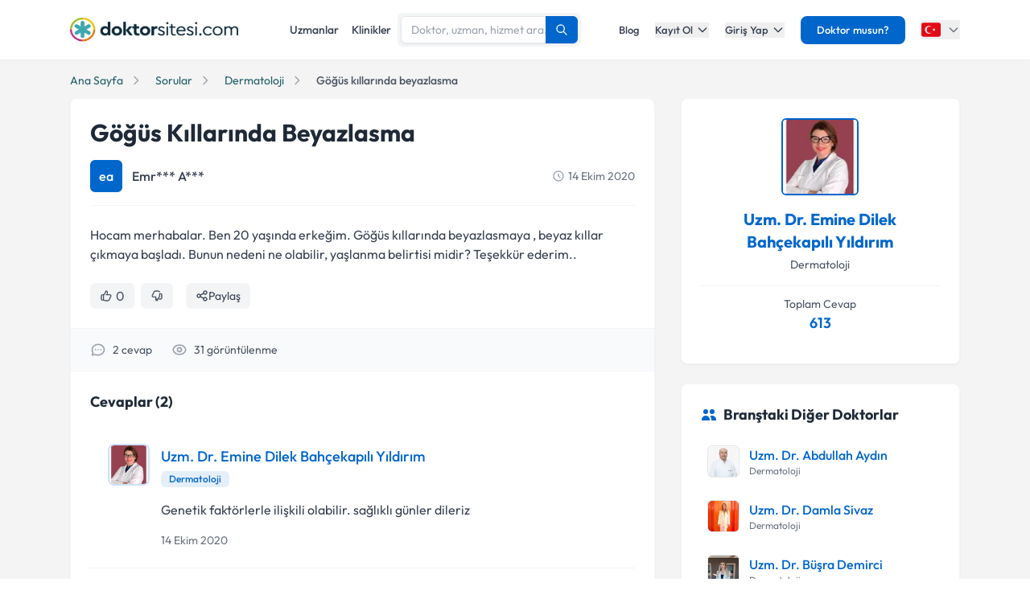

--- FILE ---
content_type: application/javascript; charset=UTF-8
request_url: https://www.doktorsitesi.com/_next/static/chunks/4bd1b696-8fd65c5fddc82e21.js
body_size: 52922
content:
"use strict";(self.webpackChunk_N_E=self.webpackChunk_N_E||[]).push([[8441],{59248:(e,n,t)=>{var r,l,a=t(2818),o=t(31507),i=t(12115),u=t(47650);function s(e){var n="https://react.dev/errors/"+e;if(1<arguments.length){n+="?args[]="+encodeURIComponent(arguments[1]);for(var t=2;t<arguments.length;t++)n+="&args[]="+encodeURIComponent(arguments[t])}return"Minified React error #"+e+"; visit "+n+" for the full message or use the non-minified dev environment for full errors and additional helpful warnings."}function c(e){return!(!e||1!==e.nodeType&&9!==e.nodeType&&11!==e.nodeType)}var f=Symbol.for("react.element"),d=Symbol.for("react.transitional.element"),p=Symbol.for("react.portal"),m=Symbol.for("react.fragment"),h=Symbol.for("react.strict_mode"),g=Symbol.for("react.profiler"),y=Symbol.for("react.provider"),v=Symbol.for("react.consumer"),b=Symbol.for("react.context"),k=Symbol.for("react.forward_ref"),w=Symbol.for("react.suspense"),S=Symbol.for("react.suspense_list"),x=Symbol.for("react.memo"),E=Symbol.for("react.lazy");Symbol.for("react.scope"),Symbol.for("react.debug_trace_mode");var C=Symbol.for("react.offscreen");Symbol.for("react.legacy_hidden"),Symbol.for("react.tracing_marker");var z=Symbol.for("react.memo_cache_sentinel"),P=Symbol.iterator;function N(e){return null===e||"object"!=typeof e?null:"function"==typeof(e=P&&e[P]||e["@@iterator"])?e:null}var L,T,_=Symbol.for("react.client.reference"),F=i.__CLIENT_INTERNALS_DO_NOT_USE_OR_WARN_USERS_THEY_CANNOT_UPGRADE,D=Object.assign;function O(e){if(void 0===L)try{throw Error()}catch(e){var n=e.stack.trim().match(/\n( *(at )?)/);L=n&&n[1]||"",T=-1<e.stack.indexOf("\n    at")?" (<anonymous>)":-1<e.stack.indexOf("@")?"@unknown:0:0":""}return"\n"+L+e+T}var M=!1;function A(e,n){if(!e||M)return"";M=!0;var t=Error.prepareStackTrace;Error.prepareStackTrace=void 0;try{var r={DetermineComponentFrameRoot:function(){try{if(n){var t=function(){throw Error()};if(Object.defineProperty(t.prototype,"props",{set:function(){throw Error()}}),"object"==typeof Reflect&&Reflect.construct){try{Reflect.construct(t,[])}catch(e){var r=e}Reflect.construct(e,[],t)}else{try{t.call()}catch(e){r=e}e.call(t.prototype)}}else{try{throw Error()}catch(e){r=e}(t=e())&&"function"==typeof t.catch&&t.catch(function(){})}}catch(e){if(e&&r&&"string"==typeof e.stack)return[e.stack,r.stack]}return[null,null]}};r.DetermineComponentFrameRoot.displayName="DetermineComponentFrameRoot";var l=Object.getOwnPropertyDescriptor(r.DetermineComponentFrameRoot,"name");l&&l.configurable&&Object.defineProperty(r.DetermineComponentFrameRoot,"name",{value:"DetermineComponentFrameRoot"});var a=r.DetermineComponentFrameRoot(),o=a[0],i=a[1];if(o&&i){var u=o.split("\n"),s=i.split("\n");for(l=r=0;r<u.length&&!u[r].includes("DetermineComponentFrameRoot");)r++;for(;l<s.length&&!s[l].includes("DetermineComponentFrameRoot");)l++;if(r===u.length||l===s.length)for(r=u.length-1,l=s.length-1;1<=r&&0<=l&&u[r]!==s[l];)l--;for(;1<=r&&0<=l;r--,l--)if(u[r]!==s[l]){if(1!==r||1!==l)do if(r--,l--,0>l||u[r]!==s[l]){var c="\n"+u[r].replace(" at new "," at ");return e.displayName&&c.includes("<anonymous>")&&(c=c.replace("<anonymous>",e.displayName)),c}while(1<=r&&0<=l);break}}}finally{M=!1,Error.prepareStackTrace=t}return(t=e?e.displayName||e.name:"")?O(t):""}function R(e){try{var n="";do n+=function(e){switch(e.tag){case 26:case 27:case 5:return O(e.type);case 16:return O("Lazy");case 13:return O("Suspense");case 19:return O("SuspenseList");case 0:case 15:return e=A(e.type,!1);case 11:return e=A(e.type.render,!1);case 1:return e=A(e.type,!0);default:return""}}(e),e=e.return;while(e);return n}catch(e){return"\nError generating stack: "+e.message+"\n"+e.stack}}function I(e){var n=e,t=e;if(e.alternate)for(;n.return;)n=n.return;else{e=n;do 0!=(4098&(n=e).flags)&&(t=n.return),e=n.return;while(e)}return 3===n.tag?t:null}function U(e){if(13===e.tag){var n=e.memoizedState;if(null===n&&null!==(e=e.alternate)&&(n=e.memoizedState),null!==n)return n.dehydrated}return null}function V(e){if(I(e)!==e)throw Error(s(188))}var j=Array.isArray,B=u.__DOM_INTERNALS_DO_NOT_USE_OR_WARN_USERS_THEY_CANNOT_UPGRADE,Q={pending:!1,data:null,method:null,action:null},$=[],W=-1;function H(e){return{current:e}}function q(e){0>W||(e.current=$[W],$[W]=null,W--)}function K(e,n){$[++W]=e.current,e.current=n}var Y=H(null),X=H(null),G=H(null),Z=H(null);function J(e,n){switch(K(G,n),K(X,e),K(Y,null),e=n.nodeType){case 9:case 11:n=(n=n.documentElement)&&(n=n.namespaceURI)?se(n):0;break;default:if(n=(e=8===e?n.parentNode:n).tagName,e=e.namespaceURI)n=sn(e=se(e),n);else switch(n){case"svg":n=1;break;case"math":n=2;break;default:n=0}}q(Y),K(Y,n)}function ee(){q(Y),q(X),q(G)}function en(e){null!==e.memoizedState&&K(Z,e);var n=Y.current,t=sn(n,e.type);n!==t&&(K(X,e),K(Y,t))}function et(e){X.current===e&&(q(Y),q(X)),Z.current===e&&(q(Z),sj._currentValue=Q)}var er=Object.prototype.hasOwnProperty,el=o.unstable_scheduleCallback,ea=o.unstable_cancelCallback,eo=o.unstable_shouldYield,ei=o.unstable_requestPaint,eu=o.unstable_now,es=o.unstable_getCurrentPriorityLevel,ec=o.unstable_ImmediatePriority,ef=o.unstable_UserBlockingPriority,ed=o.unstable_NormalPriority,ep=o.unstable_LowPriority,em=o.unstable_IdlePriority,eh=o.log,eg=o.unstable_setDisableYieldValue,ey=null,ev=null;function eb(e){if("function"==typeof eh&&eg(e),ev&&"function"==typeof ev.setStrictMode)try{ev.setStrictMode(ey,e)}catch(e){}}var ek=Math.clz32?Math.clz32:function(e){return 0==(e>>>=0)?32:31-(ew(e)/eS|0)|0},ew=Math.log,eS=Math.LN2,ex=128,eE=4194304;function eC(e){var n=42&e;if(0!==n)return n;switch(e&-e){case 1:return 1;case 2:return 2;case 4:return 4;case 8:return 8;case 16:return 16;case 32:return 32;case 64:return 64;case 128:case 256:case 512:case 1024:case 2048:case 4096:case 8192:case 16384:case 32768:case 65536:case 131072:case 262144:case 524288:case 1048576:case 2097152:return 4194176&e;case 4194304:case 8388608:case 0x1000000:case 0x2000000:return 0x3c00000&e;case 0x4000000:return 0x4000000;case 0x8000000:return 0x8000000;case 0x10000000:return 0x10000000;case 0x20000000:return 0x20000000;case 0x40000000:return 0;default:return e}}function ez(e,n){var t=e.pendingLanes;if(0===t)return 0;var r=0,l=e.suspendedLanes,a=e.pingedLanes,o=e.warmLanes;e=0!==e.finishedLanes;var i=0x7ffffff&t;return 0!==i?0!=(t=i&~l)?r=eC(t):0!=(a&=i)?r=eC(a):e||0!=(o=i&~o)&&(r=eC(o)):0!=(i=t&~l)?r=eC(i):0!==a?r=eC(a):e||0!=(o=t&~o)&&(r=eC(o)),0===r?0:0!==n&&n!==r&&0==(n&l)&&((l=r&-r)>=(o=n&-n)||32===l&&0!=(4194176&o))?n:r}function eP(e,n){return 0==(e.pendingLanes&~(e.suspendedLanes&~e.pingedLanes)&n)}function eN(){var e=ex;return 0==(4194176&(ex<<=1))&&(ex=128),e}function eL(){var e=eE;return 0==(0x3c00000&(eE<<=1))&&(eE=4194304),e}function eT(e){for(var n=[],t=0;31>t;t++)n.push(e);return n}function e_(e,n){e.pendingLanes|=n,0x10000000!==n&&(e.suspendedLanes=0,e.pingedLanes=0,e.warmLanes=0)}function eF(e,n,t){e.pendingLanes|=n,e.suspendedLanes&=~n;var r=31-ek(n);e.entangledLanes|=n,e.entanglements[r]=0x40000000|e.entanglements[r]|4194218&t}function eD(e,n){var t=e.entangledLanes|=n;for(e=e.entanglements;t;){var r=31-ek(t),l=1<<r;l&n|e[r]&n&&(e[r]|=n),t&=~l}}function eO(e){return 2<(e&=-e)?8<e?0!=(0x7ffffff&e)?32:0x10000000:8:2}function eM(){var e=B.p;return 0!==e?e:void 0===(e=window.event)?32:s1(e.type)}var eA=Math.random().toString(36).slice(2),eR="__reactFiber$"+eA,eI="__reactProps$"+eA,eU="__reactContainer$"+eA,eV="__reactEvents$"+eA,ej="__reactListeners$"+eA,eB="__reactHandles$"+eA,eQ="__reactResources$"+eA,e$="__reactMarker$"+eA;function eW(e){delete e[eR],delete e[eI],delete e[eV],delete e[ej],delete e[eB]}function eH(e){var n=e[eR];if(n)return n;for(var t=e.parentNode;t;){if(n=t[eU]||t[eR]){if(t=n.alternate,null!==n.child||null!==t&&null!==t.child)for(e=sp(e);null!==e;){if(t=e[eR])return t;e=sp(e)}return n}t=(e=t).parentNode}return null}function eq(e){if(e=e[eR]||e[eU]){var n=e.tag;if(5===n||6===n||13===n||26===n||27===n||3===n)return e}return null}function eK(e){var n=e.tag;if(5===n||26===n||27===n||6===n)return e.stateNode;throw Error(s(33))}function eY(e){var n=e[eQ];return n||(n=e[eQ]={hoistableStyles:new Map,hoistableScripts:new Map}),n}function eX(e){e[e$]=!0}var eG=new Set,eZ={};function eJ(e,n){e0(e,n),e0(e+"Capture",n)}function e0(e,n){for(eZ[e]=n,e=0;e<n.length;e++)eG.add(n[e])}var e1=!("undefined"==typeof window||void 0===window.document||void 0===window.document.createElement),e2=RegExp("^[:A-Z_a-z\\u00C0-\\u00D6\\u00D8-\\u00F6\\u00F8-\\u02FF\\u0370-\\u037D\\u037F-\\u1FFF\\u200C-\\u200D\\u2070-\\u218F\\u2C00-\\u2FEF\\u3001-\\uD7FF\\uF900-\\uFDCF\\uFDF0-\\uFFFD][:A-Z_a-z\\u00C0-\\u00D6\\u00D8-\\u00F6\\u00F8-\\u02FF\\u0370-\\u037D\\u037F-\\u1FFF\\u200C-\\u200D\\u2070-\\u218F\\u2C00-\\u2FEF\\u3001-\\uD7FF\\uF900-\\uFDCF\\uFDF0-\\uFFFD\\-.0-9\\u00B7\\u0300-\\u036F\\u203F-\\u2040]*$"),e4={},e3={};function e6(e,n,t){if(er.call(e3,n)||!er.call(e4,n)&&(e2.test(n)?e3[n]=!0:(e4[n]=!0,!1))){if(null===t)e.removeAttribute(n);else{switch(typeof t){case"undefined":case"function":case"symbol":e.removeAttribute(n);return;case"boolean":var r=n.toLowerCase().slice(0,5);if("data-"!==r&&"aria-"!==r){e.removeAttribute(n);return}}e.setAttribute(n,""+t)}}}function e8(e,n,t){if(null===t)e.removeAttribute(n);else{switch(typeof t){case"undefined":case"function":case"symbol":case"boolean":e.removeAttribute(n);return}e.setAttribute(n,""+t)}}function e5(e,n,t,r){if(null===r)e.removeAttribute(t);else{switch(typeof r){case"undefined":case"function":case"symbol":case"boolean":e.removeAttribute(t);return}e.setAttributeNS(n,t,""+r)}}function e9(e){switch(typeof e){case"bigint":case"boolean":case"number":case"string":case"undefined":case"object":return e;default:return""}}function e7(e){var n=e.type;return(e=e.nodeName)&&"input"===e.toLowerCase()&&("checkbox"===n||"radio"===n)}function ne(e){e._valueTracker||(e._valueTracker=function(e){var n=e7(e)?"checked":"value",t=Object.getOwnPropertyDescriptor(e.constructor.prototype,n),r=""+e[n];if(!e.hasOwnProperty(n)&&void 0!==t&&"function"==typeof t.get&&"function"==typeof t.set){var l=t.get,a=t.set;return Object.defineProperty(e,n,{configurable:!0,get:function(){return l.call(this)},set:function(e){r=""+e,a.call(this,e)}}),Object.defineProperty(e,n,{enumerable:t.enumerable}),{getValue:function(){return r},setValue:function(e){r=""+e},stopTracking:function(){e._valueTracker=null,delete e[n]}}}}(e))}function nn(e){if(!e)return!1;var n=e._valueTracker;if(!n)return!0;var t=n.getValue(),r="";return e&&(r=e7(e)?e.checked?"true":"false":e.value),(e=r)!==t&&(n.setValue(e),!0)}function nt(e){if(void 0===(e=e||("undefined"!=typeof document?document:void 0)))return null;try{return e.activeElement||e.body}catch(n){return e.body}}var nr=/[\n"\\]/g;function nl(e){return e.replace(nr,function(e){return"\\"+e.charCodeAt(0).toString(16)+" "})}function na(e,n,t,r,l,a,o,i){e.name="",null!=o&&"function"!=typeof o&&"symbol"!=typeof o&&"boolean"!=typeof o?e.type=o:e.removeAttribute("type"),null!=n?"number"===o?(0===n&&""===e.value||e.value!=n)&&(e.value=""+e9(n)):e.value!==""+e9(n)&&(e.value=""+e9(n)):"submit"!==o&&"reset"!==o||e.removeAttribute("value"),null!=n?ni(e,o,e9(n)):null!=t?ni(e,o,e9(t)):null!=r&&e.removeAttribute("value"),null==l&&null!=a&&(e.defaultChecked=!!a),null!=l&&(e.checked=l&&"function"!=typeof l&&"symbol"!=typeof l),null!=i&&"function"!=typeof i&&"symbol"!=typeof i&&"boolean"!=typeof i?e.name=""+e9(i):e.removeAttribute("name")}function no(e,n,t,r,l,a,o,i){if(null!=a&&"function"!=typeof a&&"symbol"!=typeof a&&"boolean"!=typeof a&&(e.type=a),null!=n||null!=t){if(!("submit"!==a&&"reset"!==a||null!=n))return;t=null!=t?""+e9(t):"",n=null!=n?""+e9(n):t,i||n===e.value||(e.value=n),e.defaultValue=n}r="function"!=typeof(r=null!=r?r:l)&&"symbol"!=typeof r&&!!r,e.checked=i?e.checked:!!r,e.defaultChecked=!!r,null!=o&&"function"!=typeof o&&"symbol"!=typeof o&&"boolean"!=typeof o&&(e.name=o)}function ni(e,n,t){"number"===n&&nt(e.ownerDocument)===e||e.defaultValue===""+t||(e.defaultValue=""+t)}function nu(e,n,t,r){if(e=e.options,n){n={};for(var l=0;l<t.length;l++)n["$"+t[l]]=!0;for(t=0;t<e.length;t++)l=n.hasOwnProperty("$"+e[t].value),e[t].selected!==l&&(e[t].selected=l),l&&r&&(e[t].defaultSelected=!0)}else{for(l=0,t=""+e9(t),n=null;l<e.length;l++){if(e[l].value===t){e[l].selected=!0,r&&(e[l].defaultSelected=!0);return}null!==n||e[l].disabled||(n=e[l])}null!==n&&(n.selected=!0)}}function ns(e,n,t){if(null!=n&&((n=""+e9(n))!==e.value&&(e.value=n),null==t)){e.defaultValue!==n&&(e.defaultValue=n);return}e.defaultValue=null!=t?""+e9(t):""}function nc(e,n,t,r){if(null==n){if(null!=r){if(null!=t)throw Error(s(92));if(j(r)){if(1<r.length)throw Error(s(93));r=r[0]}t=r}null==t&&(t=""),n=t}t=e9(n),e.defaultValue=t,(r=e.textContent)===t&&""!==r&&null!==r&&(e.value=r)}function nf(e,n){if(n){var t=e.firstChild;if(t&&t===e.lastChild&&3===t.nodeType){t.nodeValue=n;return}}e.textContent=n}var nd=new Set("animationIterationCount aspectRatio borderImageOutset borderImageSlice borderImageWidth boxFlex boxFlexGroup boxOrdinalGroup columnCount columns flex flexGrow flexPositive flexShrink flexNegative flexOrder gridArea gridRow gridRowEnd gridRowSpan gridRowStart gridColumn gridColumnEnd gridColumnSpan gridColumnStart fontWeight lineClamp lineHeight opacity order orphans scale tabSize widows zIndex zoom fillOpacity floodOpacity stopOpacity strokeDasharray strokeDashoffset strokeMiterlimit strokeOpacity strokeWidth MozAnimationIterationCount MozBoxFlex MozBoxFlexGroup MozLineClamp msAnimationIterationCount msFlex msZoom msFlexGrow msFlexNegative msFlexOrder msFlexPositive msFlexShrink msGridColumn msGridColumnSpan msGridRow msGridRowSpan WebkitAnimationIterationCount WebkitBoxFlex WebKitBoxFlexGroup WebkitBoxOrdinalGroup WebkitColumnCount WebkitColumns WebkitFlex WebkitFlexGrow WebkitFlexPositive WebkitFlexShrink WebkitLineClamp".split(" "));function np(e,n,t){var r=0===n.indexOf("--");null==t||"boolean"==typeof t||""===t?r?e.setProperty(n,""):"float"===n?e.cssFloat="":e[n]="":r?e.setProperty(n,t):"number"!=typeof t||0===t||nd.has(n)?"float"===n?e.cssFloat=t:e[n]=(""+t).trim():e[n]=t+"px"}function nm(e,n,t){if(null!=n&&"object"!=typeof n)throw Error(s(62));if(e=e.style,null!=t){for(var r in t)!t.hasOwnProperty(r)||null!=n&&n.hasOwnProperty(r)||(0===r.indexOf("--")?e.setProperty(r,""):"float"===r?e.cssFloat="":e[r]="");for(var l in n)r=n[l],n.hasOwnProperty(l)&&t[l]!==r&&np(e,l,r)}else for(var a in n)n.hasOwnProperty(a)&&np(e,a,n[a])}function nh(e){if(-1===e.indexOf("-"))return!1;switch(e){case"annotation-xml":case"color-profile":case"font-face":case"font-face-src":case"font-face-uri":case"font-face-format":case"font-face-name":case"missing-glyph":return!1;default:return!0}}var ng=new Map([["acceptCharset","accept-charset"],["htmlFor","for"],["httpEquiv","http-equiv"],["crossOrigin","crossorigin"],["accentHeight","accent-height"],["alignmentBaseline","alignment-baseline"],["arabicForm","arabic-form"],["baselineShift","baseline-shift"],["capHeight","cap-height"],["clipPath","clip-path"],["clipRule","clip-rule"],["colorInterpolation","color-interpolation"],["colorInterpolationFilters","color-interpolation-filters"],["colorProfile","color-profile"],["colorRendering","color-rendering"],["dominantBaseline","dominant-baseline"],["enableBackground","enable-background"],["fillOpacity","fill-opacity"],["fillRule","fill-rule"],["floodColor","flood-color"],["floodOpacity","flood-opacity"],["fontFamily","font-family"],["fontSize","font-size"],["fontSizeAdjust","font-size-adjust"],["fontStretch","font-stretch"],["fontStyle","font-style"],["fontVariant","font-variant"],["fontWeight","font-weight"],["glyphName","glyph-name"],["glyphOrientationHorizontal","glyph-orientation-horizontal"],["glyphOrientationVertical","glyph-orientation-vertical"],["horizAdvX","horiz-adv-x"],["horizOriginX","horiz-origin-x"],["imageRendering","image-rendering"],["letterSpacing","letter-spacing"],["lightingColor","lighting-color"],["markerEnd","marker-end"],["markerMid","marker-mid"],["markerStart","marker-start"],["overlinePosition","overline-position"],["overlineThickness","overline-thickness"],["paintOrder","paint-order"],["panose-1","panose-1"],["pointerEvents","pointer-events"],["renderingIntent","rendering-intent"],["shapeRendering","shape-rendering"],["stopColor","stop-color"],["stopOpacity","stop-opacity"],["strikethroughPosition","strikethrough-position"],["strikethroughThickness","strikethrough-thickness"],["strokeDasharray","stroke-dasharray"],["strokeDashoffset","stroke-dashoffset"],["strokeLinecap","stroke-linecap"],["strokeLinejoin","stroke-linejoin"],["strokeMiterlimit","stroke-miterlimit"],["strokeOpacity","stroke-opacity"],["strokeWidth","stroke-width"],["textAnchor","text-anchor"],["textDecoration","text-decoration"],["textRendering","text-rendering"],["transformOrigin","transform-origin"],["underlinePosition","underline-position"],["underlineThickness","underline-thickness"],["unicodeBidi","unicode-bidi"],["unicodeRange","unicode-range"],["unitsPerEm","units-per-em"],["vAlphabetic","v-alphabetic"],["vHanging","v-hanging"],["vIdeographic","v-ideographic"],["vMathematical","v-mathematical"],["vectorEffect","vector-effect"],["vertAdvY","vert-adv-y"],["vertOriginX","vert-origin-x"],["vertOriginY","vert-origin-y"],["wordSpacing","word-spacing"],["writingMode","writing-mode"],["xmlnsXlink","xmlns:xlink"],["xHeight","x-height"]]),ny=/^[\u0000-\u001F ]*j[\r\n\t]*a[\r\n\t]*v[\r\n\t]*a[\r\n\t]*s[\r\n\t]*c[\r\n\t]*r[\r\n\t]*i[\r\n\t]*p[\r\n\t]*t[\r\n\t]*:/i;function nv(e){return ny.test(""+e)?"javascript:throw new Error('React has blocked a javascript: URL as a security precaution.')":e}var nb=null;function nk(e){return(e=e.target||e.srcElement||window).correspondingUseElement&&(e=e.correspondingUseElement),3===e.nodeType?e.parentNode:e}var nw=null,nS=null;function nx(e){var n=eq(e);if(n&&(e=n.stateNode)){var t=e[eI]||null;switch(e=n.stateNode,n.type){case"input":if(na(e,t.value,t.defaultValue,t.defaultValue,t.checked,t.defaultChecked,t.type,t.name),n=t.name,"radio"===t.type&&null!=n){for(t=e;t.parentNode;)t=t.parentNode;for(t=t.querySelectorAll('input[name="'+nl(""+n)+'"][type="radio"]'),n=0;n<t.length;n++){var r=t[n];if(r!==e&&r.form===e.form){var l=r[eI]||null;if(!l)throw Error(s(90));na(r,l.value,l.defaultValue,l.defaultValue,l.checked,l.defaultChecked,l.type,l.name)}}for(n=0;n<t.length;n++)(r=t[n]).form===e.form&&nn(r)}break;case"textarea":ns(e,t.value,t.defaultValue);break;case"select":null!=(n=t.value)&&nu(e,!!t.multiple,n,!1)}}}var nE=!1;function nC(e,n,t){if(nE)return e(n,t);nE=!0;try{return e(n)}finally{if(nE=!1,(null!==nw||null!==nS)&&(ue(),nw&&(n=nw,e=nS,nS=nw=null,nx(n),e)))for(n=0;n<e.length;n++)nx(e[n])}}function nz(e,n){var t=e.stateNode;if(null===t)return null;var r=t[eI]||null;if(null===r)return null;switch(t=r[n],n){case"onClick":case"onClickCapture":case"onDoubleClick":case"onDoubleClickCapture":case"onMouseDown":case"onMouseDownCapture":case"onMouseMove":case"onMouseMoveCapture":case"onMouseUp":case"onMouseUpCapture":case"onMouseEnter":(r=!r.disabled)||(r=!("button"===(e=e.type)||"input"===e||"select"===e||"textarea"===e)),e=!r;break;default:e=!1}if(e)return null;if(t&&"function"!=typeof t)throw Error(s(231,n,typeof t));return t}var nP=!1;if(e1)try{var nN={};Object.defineProperty(nN,"passive",{get:function(){nP=!0}}),window.addEventListener("test",nN,nN),window.removeEventListener("test",nN,nN)}catch(e){nP=!1}var nL=null,nT=null,n_=null;function nF(){if(n_)return n_;var e,n,t=nT,r=t.length,l="value"in nL?nL.value:nL.textContent,a=l.length;for(e=0;e<r&&t[e]===l[e];e++);var o=r-e;for(n=1;n<=o&&t[r-n]===l[a-n];n++);return n_=l.slice(e,1<n?1-n:void 0)}function nD(e){var n=e.keyCode;return"charCode"in e?0===(e=e.charCode)&&13===n&&(e=13):e=n,10===e&&(e=13),32<=e||13===e?e:0}function nO(){return!0}function nM(){return!1}function nA(e){function n(n,t,r,l,a){for(var o in this._reactName=n,this._targetInst=r,this.type=t,this.nativeEvent=l,this.target=a,this.currentTarget=null,e)e.hasOwnProperty(o)&&(n=e[o],this[o]=n?n(l):l[o]);return this.isDefaultPrevented=(null!=l.defaultPrevented?l.defaultPrevented:!1===l.returnValue)?nO:nM,this.isPropagationStopped=nM,this}return D(n.prototype,{preventDefault:function(){this.defaultPrevented=!0;var e=this.nativeEvent;e&&(e.preventDefault?e.preventDefault():"unknown"!=typeof e.returnValue&&(e.returnValue=!1),this.isDefaultPrevented=nO)},stopPropagation:function(){var e=this.nativeEvent;e&&(e.stopPropagation?e.stopPropagation():"unknown"!=typeof e.cancelBubble&&(e.cancelBubble=!0),this.isPropagationStopped=nO)},persist:function(){},isPersistent:nO}),n}var nR,nI,nU,nV={eventPhase:0,bubbles:0,cancelable:0,timeStamp:function(e){return e.timeStamp||Date.now()},defaultPrevented:0,isTrusted:0},nj=nA(nV),nB=D({},nV,{view:0,detail:0}),nQ=nA(nB),n$=D({},nB,{screenX:0,screenY:0,clientX:0,clientY:0,pageX:0,pageY:0,ctrlKey:0,shiftKey:0,altKey:0,metaKey:0,getModifierState:n1,button:0,buttons:0,relatedTarget:function(e){return void 0===e.relatedTarget?e.fromElement===e.srcElement?e.toElement:e.fromElement:e.relatedTarget},movementX:function(e){return"movementX"in e?e.movementX:(e!==nU&&(nU&&"mousemove"===e.type?(nR=e.screenX-nU.screenX,nI=e.screenY-nU.screenY):nI=nR=0,nU=e),nR)},movementY:function(e){return"movementY"in e?e.movementY:nI}}),nW=nA(n$),nH=nA(D({},n$,{dataTransfer:0})),nq=nA(D({},nB,{relatedTarget:0})),nK=nA(D({},nV,{animationName:0,elapsedTime:0,pseudoElement:0})),nY=nA(D({},nV,{clipboardData:function(e){return"clipboardData"in e?e.clipboardData:window.clipboardData}})),nX=nA(D({},nV,{data:0})),nG={Esc:"Escape",Spacebar:" ",Left:"ArrowLeft",Up:"ArrowUp",Right:"ArrowRight",Down:"ArrowDown",Del:"Delete",Win:"OS",Menu:"ContextMenu",Apps:"ContextMenu",Scroll:"ScrollLock",MozPrintableKey:"Unidentified"},nZ={8:"Backspace",9:"Tab",12:"Clear",13:"Enter",16:"Shift",17:"Control",18:"Alt",19:"Pause",20:"CapsLock",27:"Escape",32:" ",33:"PageUp",34:"PageDown",35:"End",36:"Home",37:"ArrowLeft",38:"ArrowUp",39:"ArrowRight",40:"ArrowDown",45:"Insert",46:"Delete",112:"F1",113:"F2",114:"F3",115:"F4",116:"F5",117:"F6",118:"F7",119:"F8",120:"F9",121:"F10",122:"F11",123:"F12",144:"NumLock",145:"ScrollLock",224:"Meta"},nJ={Alt:"altKey",Control:"ctrlKey",Meta:"metaKey",Shift:"shiftKey"};function n0(e){var n=this.nativeEvent;return n.getModifierState?n.getModifierState(e):!!(e=nJ[e])&&!!n[e]}function n1(){return n0}var n2=nA(D({},nB,{key:function(e){if(e.key){var n=nG[e.key]||e.key;if("Unidentified"!==n)return n}return"keypress"===e.type?13===(e=nD(e))?"Enter":String.fromCharCode(e):"keydown"===e.type||"keyup"===e.type?nZ[e.keyCode]||"Unidentified":""},code:0,location:0,ctrlKey:0,shiftKey:0,altKey:0,metaKey:0,repeat:0,locale:0,getModifierState:n1,charCode:function(e){return"keypress"===e.type?nD(e):0},keyCode:function(e){return"keydown"===e.type||"keyup"===e.type?e.keyCode:0},which:function(e){return"keypress"===e.type?nD(e):"keydown"===e.type||"keyup"===e.type?e.keyCode:0}})),n4=nA(D({},n$,{pointerId:0,width:0,height:0,pressure:0,tangentialPressure:0,tiltX:0,tiltY:0,twist:0,pointerType:0,isPrimary:0})),n3=nA(D({},nB,{touches:0,targetTouches:0,changedTouches:0,altKey:0,metaKey:0,ctrlKey:0,shiftKey:0,getModifierState:n1})),n6=nA(D({},nV,{propertyName:0,elapsedTime:0,pseudoElement:0})),n8=nA(D({},n$,{deltaX:function(e){return"deltaX"in e?e.deltaX:"wheelDeltaX"in e?-e.wheelDeltaX:0},deltaY:function(e){return"deltaY"in e?e.deltaY:"wheelDeltaY"in e?-e.wheelDeltaY:"wheelDelta"in e?-e.wheelDelta:0},deltaZ:0,deltaMode:0})),n5=nA(D({},nV,{newState:0,oldState:0})),n9=[9,13,27,32],n7=e1&&"CompositionEvent"in window,te=null;e1&&"documentMode"in document&&(te=document.documentMode);var tn=e1&&"TextEvent"in window&&!te,tt=e1&&(!n7||te&&8<te&&11>=te),tr=!1;function tl(e,n){switch(e){case"keyup":return -1!==n9.indexOf(n.keyCode);case"keydown":return 229!==n.keyCode;case"keypress":case"mousedown":case"focusout":return!0;default:return!1}}function ta(e){return"object"==typeof(e=e.detail)&&"data"in e?e.data:null}var to=!1,ti={color:!0,date:!0,datetime:!0,"datetime-local":!0,email:!0,month:!0,number:!0,password:!0,range:!0,search:!0,tel:!0,text:!0,time:!0,url:!0,week:!0};function tu(e){var n=e&&e.nodeName&&e.nodeName.toLowerCase();return"input"===n?!!ti[e.type]:"textarea"===n}function ts(e,n,t,r){nw?nS?nS.push(r):nS=[r]:nw=r,0<(n=uX(n,"onChange")).length&&(t=new nj("onChange","change",null,t,r),e.push({event:t,listeners:n}))}var tc=null,tf=null;function td(e){uB(e,0)}function tp(e){if(nn(eK(e)))return e}function tm(e,n){if("change"===e)return n}var th=!1;if(e1){if(e1){var tg="oninput"in document;if(!tg){var ty=document.createElement("div");ty.setAttribute("oninput","return;"),tg="function"==typeof ty.oninput}r=tg}else r=!1;th=r&&(!document.documentMode||9<document.documentMode)}function tv(){tc&&(tc.detachEvent("onpropertychange",tb),tf=tc=null)}function tb(e){if("value"===e.propertyName&&tp(tf)){var n=[];ts(n,tf,e,nk(e)),nC(td,n)}}function tk(e,n,t){"focusin"===e?(tv(),tc=n,tf=t,tc.attachEvent("onpropertychange",tb)):"focusout"===e&&tv()}function tw(e){if("selectionchange"===e||"keyup"===e||"keydown"===e)return tp(tf)}function tS(e,n){if("click"===e)return tp(n)}function tx(e,n){if("input"===e||"change"===e)return tp(n)}var tE="function"==typeof Object.is?Object.is:function(e,n){return e===n&&(0!==e||1/e==1/n)||e!=e&&n!=n};function tC(e,n){if(tE(e,n))return!0;if("object"!=typeof e||null===e||"object"!=typeof n||null===n)return!1;var t=Object.keys(e),r=Object.keys(n);if(t.length!==r.length)return!1;for(r=0;r<t.length;r++){var l=t[r];if(!er.call(n,l)||!tE(e[l],n[l]))return!1}return!0}function tz(e){for(;e&&e.firstChild;)e=e.firstChild;return e}function tP(e,n){var t,r=tz(e);for(e=0;r;){if(3===r.nodeType){if(t=e+r.textContent.length,e<=n&&t>=n)return{node:r,offset:n-e};e=t}e:{for(;r;){if(r.nextSibling){r=r.nextSibling;break e}r=r.parentNode}r=void 0}r=tz(r)}}function tN(e){e=null!=e&&null!=e.ownerDocument&&null!=e.ownerDocument.defaultView?e.ownerDocument.defaultView:window;for(var n=nt(e.document);n instanceof e.HTMLIFrameElement;){try{var t="string"==typeof n.contentWindow.location.href}catch(e){t=!1}if(t)e=n.contentWindow;else break;n=nt(e.document)}return n}function tL(e){var n=e&&e.nodeName&&e.nodeName.toLowerCase();return n&&("input"===n&&("text"===e.type||"search"===e.type||"tel"===e.type||"url"===e.type||"password"===e.type)||"textarea"===n||"true"===e.contentEditable)}var tT=e1&&"documentMode"in document&&11>=document.documentMode,t_=null,tF=null,tD=null,tO=!1;function tM(e,n,t){var r=t.window===t?t.document:9===t.nodeType?t:t.ownerDocument;tO||null==t_||t_!==nt(r)||(r="selectionStart"in(r=t_)&&tL(r)?{start:r.selectionStart,end:r.selectionEnd}:{anchorNode:(r=(r.ownerDocument&&r.ownerDocument.defaultView||window).getSelection()).anchorNode,anchorOffset:r.anchorOffset,focusNode:r.focusNode,focusOffset:r.focusOffset},tD&&tC(tD,r)||(tD=r,0<(r=uX(tF,"onSelect")).length&&(n=new nj("onSelect","select",null,n,t),e.push({event:n,listeners:r}),n.target=t_)))}function tA(e,n){var t={};return t[e.toLowerCase()]=n.toLowerCase(),t["Webkit"+e]="webkit"+n,t["Moz"+e]="moz"+n,t}var tR={animationend:tA("Animation","AnimationEnd"),animationiteration:tA("Animation","AnimationIteration"),animationstart:tA("Animation","AnimationStart"),transitionrun:tA("Transition","TransitionRun"),transitionstart:tA("Transition","TransitionStart"),transitioncancel:tA("Transition","TransitionCancel"),transitionend:tA("Transition","TransitionEnd")},tI={},tU={};function tV(e){if(tI[e])return tI[e];if(!tR[e])return e;var n,t=tR[e];for(n in t)if(t.hasOwnProperty(n)&&n in tU)return tI[e]=t[n];return e}e1&&(tU=document.createElement("div").style,"AnimationEvent"in window||(delete tR.animationend.animation,delete tR.animationiteration.animation,delete tR.animationstart.animation),"TransitionEvent"in window||delete tR.transitionend.transition);var tj=tV("animationend"),tB=tV("animationiteration"),tQ=tV("animationstart"),t$=tV("transitionrun"),tW=tV("transitionstart"),tH=tV("transitioncancel"),tq=tV("transitionend"),tK=new Map,tY="abort auxClick beforeToggle cancel canPlay canPlayThrough click close contextMenu copy cut drag dragEnd dragEnter dragExit dragLeave dragOver dragStart drop durationChange emptied encrypted ended error gotPointerCapture input invalid keyDown keyPress keyUp load loadedData loadedMetadata loadStart lostPointerCapture mouseDown mouseMove mouseOut mouseOver mouseUp paste pause play playing pointerCancel pointerDown pointerMove pointerOut pointerOver pointerUp progress rateChange reset resize seeked seeking stalled submit suspend timeUpdate touchCancel touchEnd touchStart volumeChange scroll scrollEnd toggle touchMove waiting wheel".split(" ");function tX(e,n){tK.set(e,n),eJ(n,[e])}var tG=[],tZ=0,tJ=0;function t0(){for(var e=tZ,n=tJ=tZ=0;n<e;){var t=tG[n];tG[n++]=null;var r=tG[n];tG[n++]=null;var l=tG[n];tG[n++]=null;var a=tG[n];if(tG[n++]=null,null!==r&&null!==l){var o=r.pending;null===o?l.next=l:(l.next=o.next,o.next=l),r.pending=l}0!==a&&t3(t,l,a)}}function t1(e,n,t,r){tG[tZ++]=e,tG[tZ++]=n,tG[tZ++]=t,tG[tZ++]=r,tJ|=r,e.lanes|=r,null!==(e=e.alternate)&&(e.lanes|=r)}function t2(e,n,t,r){return t1(e,n,t,r),t6(e)}function t4(e,n){return t1(e,null,null,n),t6(e)}function t3(e,n,t){e.lanes|=t;var r=e.alternate;null!==r&&(r.lanes|=t);for(var l=!1,a=e.return;null!==a;)a.childLanes|=t,null!==(r=a.alternate)&&(r.childLanes|=t),22===a.tag&&(null===(e=a.stateNode)||1&e._visibility||(l=!0)),e=a,a=a.return;l&&null!==n&&3===e.tag&&(a=e.stateNode,l=31-ek(t),null===(e=(a=a.hiddenUpdates)[l])?a[l]=[n]:e.push(n),n.lane=0x20000000|t)}function t6(e){if(50<i1)throw i1=0,i2=null,Error(s(185));for(var n=e.return;null!==n;)n=(e=n).return;return 3===e.tag?e.stateNode:null}var t8={},t5=new WeakMap;function t9(e,n){if("object"==typeof e&&null!==e){var t=t5.get(e);return void 0!==t?t:(n={value:e,source:n,stack:R(n)},t5.set(e,n),n)}return{value:e,source:n,stack:R(n)}}var t7=[],re=0,rn=null,rt=0,rr=[],rl=0,ra=null,ro=1,ri="";function ru(e,n){t7[re++]=rt,t7[re++]=rn,rn=e,rt=n}function rs(e,n,t){rr[rl++]=ro,rr[rl++]=ri,rr[rl++]=ra,ra=e;var r=ro;e=ri;var l=32-ek(r)-1;r&=~(1<<l),t+=1;var a=32-ek(n)+l;if(30<a){var o=l-l%5;a=(r&(1<<o)-1).toString(32),r>>=o,l-=o,ro=1<<32-ek(n)+l|t<<l|r,ri=a+e}else ro=1<<a|t<<l|r,ri=e}function rc(e){null!==e.return&&(ru(e,1),rs(e,1,0))}function rf(e){for(;e===rn;)rn=t7[--re],t7[re]=null,rt=t7[--re],t7[re]=null;for(;e===ra;)ra=rr[--rl],rr[rl]=null,ri=rr[--rl],rr[rl]=null,ro=rr[--rl],rr[rl]=null}var rd=null,rp=null,rm=!1,rh=null,rg=!1,ry=Error(s(519));function rv(e){throw rx(t9(Error(s(418,"")),e)),ry}function rb(e){var n=e.stateNode,t=e.type,r=e.memoizedProps;switch(n[eR]=e,n[eI]=r,t){case"dialog":uQ("cancel",n),uQ("close",n);break;case"iframe":case"object":case"embed":uQ("load",n);break;case"video":case"audio":for(t=0;t<uV.length;t++)uQ(uV[t],n);break;case"source":uQ("error",n);break;case"img":case"image":case"link":uQ("error",n),uQ("load",n);break;case"details":uQ("toggle",n);break;case"input":uQ("invalid",n),no(n,r.value,r.defaultValue,r.checked,r.defaultChecked,r.type,r.name,!0),ne(n);break;case"select":uQ("invalid",n);break;case"textarea":uQ("invalid",n),nc(n,r.value,r.defaultValue,r.children),ne(n)}"string"!=typeof(t=r.children)&&"number"!=typeof t&&"bigint"!=typeof t||n.textContent===""+t||!0===r.suppressHydrationWarning||u2(n.textContent,t)?(null!=r.popover&&(uQ("beforetoggle",n),uQ("toggle",n)),null!=r.onScroll&&uQ("scroll",n),null!=r.onScrollEnd&&uQ("scrollend",n),null!=r.onClick&&(n.onclick=u4),n=!0):n=!1,n||rv(e)}function rk(e){for(rd=e.return;rd;)switch(rd.tag){case 3:case 27:rg=!0;return;case 5:case 13:rg=!1;return;default:rd=rd.return}}function rw(e){if(e!==rd)return!1;if(!rm)return rk(e),rm=!0,!1;var n,t=!1;if((n=3!==e.tag&&27!==e.tag)&&((n=5===e.tag)&&(n=!("form"!==(n=e.type)&&"button"!==n)||st(e.type,e.memoizedProps)),n=!n),n&&(t=!0),t&&rp&&rv(e),rk(e),13===e.tag){if(!(e=null!==(e=e.memoizedState)?e.dehydrated:null))throw Error(s(317));e:{for(t=0,e=e.nextSibling;e;){if(8===e.nodeType){if("/$"===(n=e.data)){if(0===t){rp=sd(e.nextSibling);break e}t--}else"$"!==n&&"$!"!==n&&"$?"!==n||t++}e=e.nextSibling}rp=null}}else rp=rd?sd(e.stateNode.nextSibling):null;return!0}function rS(){rp=rd=null,rm=!1}function rx(e){null===rh?rh=[e]:rh.push(e)}var rE=Error(s(460)),rC=Error(s(474)),rz=Error(s(542)),rP={then:function(){}};function rN(e){return"fulfilled"===(e=e.status)||"rejected"===e}function rL(){}function rT(e,n,t){switch(void 0===(t=e[t])?e.push(n):t!==n&&(n.then(rL,rL),n=t),n.status){case"fulfilled":return n.value;case"rejected":throw rD(e=n.reason),e;default:if("string"==typeof n.status)n.then(rL,rL);else{if(null!==(e=iN)&&100<e.shellSuspendCounter)throw Error(s(482));(e=n).status="pending",e.then(function(e){if("pending"===n.status){var t=n;t.status="fulfilled",t.value=e}},function(e){if("pending"===n.status){var t=n;t.status="rejected",t.reason=e}})}switch(n.status){case"fulfilled":return n.value;case"rejected":throw rD(e=n.reason),e}throw r_=n,rE}}var r_=null;function rF(){if(null===r_)throw Error(s(459));var e=r_;return r_=null,e}function rD(e){if(e===rE||e===rz)throw Error(s(483))}var rO="undefined"!=typeof AbortController?AbortController:function(){var e=[],n=this.signal={aborted:!1,addEventListener:function(n,t){e.push(t)}};this.abort=function(){n.aborted=!0,e.forEach(function(e){return e()})}},rM=o.unstable_scheduleCallback,rA=o.unstable_NormalPriority,rR={$$typeof:b,Consumer:null,Provider:null,_currentValue:null,_currentValue2:null,_threadCount:0};function rI(){return{controller:new rO,data:new Map,refCount:0}}function rU(e){e.refCount--,0===e.refCount&&rM(rA,function(){e.controller.abort()})}var rV=null,rj=0,rB=0,rQ=null;function r$(){if(0==--rj&&null!==rV){null!==rQ&&(rQ.status="fulfilled");var e=rV;rV=null,rB=0,rQ=null;for(var n=0;n<e.length;n++)(0,e[n])()}}var rW=H(null),rH=H(0);function rq(e,n){K(rH,e=iA),K(rW,n),iA=e|n.baseLanes}function rK(){K(rH,iA),K(rW,rW.current)}function rY(){iA=rH.current,q(rW),q(rH)}var rX=F.S;F.S=function(e,n){"object"==typeof n&&null!==n&&"function"==typeof n.then&&function(e,n){if(null===rV){var t=rV=[];rj=0,rB=uM(),rQ={status:"pending",value:void 0,then:function(e){t.push(e)}}}rj++,n.then(r$,r$)}(0,n),null!==rX&&rX(e,n)};var rG=H(null);function rZ(){var e=rG.current;return null!==e?e:iN.pooledCache}function rJ(e,n){null===n?K(rG,rG.current):K(rG,n.pool)}function r0(){var e=rZ();return null===e?null:{parent:rR._currentValue,pool:e}}var r1=0,r2=null,r4=null,r3=null,r6=!1,r8=!1,r5=!1,r9=0,r7=0,le=null,ln=0;function lt(){throw Error(s(321))}function lr(e,n){if(null===n)return!1;for(var t=0;t<n.length&&t<e.length;t++)if(!tE(e[t],n[t]))return!1;return!0}function ll(e,n,t,r,l,a){return r1=a,r2=n,n.memoizedState=null,n.updateQueue=null,n.lanes=0,F.H=null===e||null===e.memoizedState?as:ac,r5=!1,a=t(r,l),r5=!1,r8&&(a=lo(n,t,r,l)),la(e),a}function la(e){F.H=au;var n=null!==r4&&null!==r4.next;if(r1=0,r3=r4=r2=null,r6=!1,r7=0,le=null,n)throw Error(s(300));null===e||a$||null!==(e=e.dependencies)&&op(e)&&(a$=!0)}function lo(e,n,t,r){r2=e;var l=0;do{if(r8&&(le=null),r7=0,r8=!1,25<=l)throw Error(s(301));if(l+=1,r3=r4=null,null!=e.updateQueue){var a=e.updateQueue;a.lastEffect=null,a.events=null,a.stores=null,null!=a.memoCache&&(a.memoCache.index=0)}F.H=af,a=n(t,r)}while(r8);return a}function li(){var e=F.H,n=e.useState()[0];return n="function"==typeof n.then?lp(n):n,e=e.useState()[0],(null!==r4?r4.memoizedState:null)!==e&&(r2.flags|=1024),n}function lu(){var e=0!==r9;return r9=0,e}function ls(e,n,t){n.updateQueue=e.updateQueue,n.flags&=-2053,e.lanes&=~t}function lc(e){if(r6){for(e=e.memoizedState;null!==e;){var n=e.queue;null!==n&&(n.pending=null),e=e.next}r6=!1}r1=0,r3=r4=r2=null,r8=!1,r7=r9=0,le=null}function lf(){var e={memoizedState:null,baseState:null,baseQueue:null,queue:null,next:null};return null===r3?r2.memoizedState=r3=e:r3=r3.next=e,r3}function ld(){if(null===r4){var e=r2.alternate;e=null!==e?e.memoizedState:null}else e=r4.next;var n=null===r3?r2.memoizedState:r3.next;if(null!==n)r3=n,r4=e;else{if(null===e){if(null===r2.alternate)throw Error(s(467));throw Error(s(310))}e={memoizedState:(r4=e).memoizedState,baseState:r4.baseState,baseQueue:r4.baseQueue,queue:r4.queue,next:null},null===r3?r2.memoizedState=r3=e:r3=r3.next=e}return r3}function lp(e){var n=r7;return r7+=1,null===le&&(le=[]),e=rT(le,e,n),n=r2,null===(null===r3?n.memoizedState:r3.next)&&(n=n.alternate,F.H=null===n||null===n.memoizedState?as:ac),e}function lm(e){if(null!==e&&"object"==typeof e){if("function"==typeof e.then)return lp(e);if(e.$$typeof===b)return oh(e)}throw Error(s(438,String(e)))}function lh(e){var n=null,t=r2.updateQueue;if(null!==t&&(n=t.memoCache),null==n){var r=r2.alternate;null!==r&&null!==(r=r.updateQueue)&&null!=(r=r.memoCache)&&(n={data:r.data.map(function(e){return e.slice()}),index:0})}if(null==n&&(n={data:[],index:0}),null===t&&(t=l(),r2.updateQueue=t),t.memoCache=n,void 0===(t=n.data[n.index]))for(t=n.data[n.index]=Array(e),r=0;r<e;r++)t[r]=z;return n.index++,t}function lg(e,n){return"function"==typeof n?n(e):n}function ly(e){return lv(ld(),r4,e)}function lv(e,n,t){var r=e.queue;if(null===r)throw Error(s(311));r.lastRenderedReducer=t;var l=e.baseQueue,a=r.pending;if(null!==a){if(null!==l){var o=l.next;l.next=a.next,a.next=o}n.baseQueue=l=a,r.pending=null}if(a=e.baseState,null===l)e.memoizedState=a;else{n=l.next;var i=o=null,u=null,c=n,f=!1;do{var d=-0x20000001&c.lane;if(d!==c.lane?(iT&d)===d:(r1&d)===d){var p=c.revertLane;if(0===p)null!==u&&(u=u.next={lane:0,revertLane:0,action:c.action,hasEagerState:c.hasEagerState,eagerState:c.eagerState,next:null}),d===rB&&(f=!0);else if((r1&p)===p){c=c.next,p===rB&&(f=!0);continue}else d={lane:0,revertLane:c.revertLane,action:c.action,hasEagerState:c.hasEagerState,eagerState:c.eagerState,next:null},null===u?(i=u=d,o=a):u=u.next=d,r2.lanes|=p,iI|=p;d=c.action,r5&&t(a,d),a=c.hasEagerState?c.eagerState:t(a,d)}else p={lane:d,revertLane:c.revertLane,action:c.action,hasEagerState:c.hasEagerState,eagerState:c.eagerState,next:null},null===u?(i=u=p,o=a):u=u.next=p,r2.lanes|=d,iI|=d;c=c.next}while(null!==c&&c!==n);if(null===u?o=a:u.next=i,!tE(a,e.memoizedState)&&(a$=!0,f&&null!==(t=rQ)))throw t;e.memoizedState=a,e.baseState=o,e.baseQueue=u,r.lastRenderedState=a}return null===l&&(r.lanes=0),[e.memoizedState,r.dispatch]}function lb(e){var n=ld(),t=n.queue;if(null===t)throw Error(s(311));t.lastRenderedReducer=e;var r=t.dispatch,l=t.pending,a=n.memoizedState;if(null!==l){t.pending=null;var o=l=l.next;do a=e(a,o.action),o=o.next;while(o!==l);tE(a,n.memoizedState)||(a$=!0),n.memoizedState=a,null===n.baseQueue&&(n.baseState=a),t.lastRenderedState=a}return[a,r]}function lk(e,n,t){var r=r2,l=ld(),a=rm;if(a){if(void 0===t)throw Error(s(407));t=t()}else t=n();var o=!tE((r4||l).memoizedState,t);if(o&&(l.memoizedState=t,a$=!0),l=l.queue,lH(lx.bind(null,r,l,e),[e]),l.getSnapshot!==n||o||null!==r3&&1&r3.memoizedState.tag){if(r.flags|=2048,lV(9,lj(),lS.bind(null,r,l,t,n),null),null===iN)throw Error(s(349));a||0!=(60&r1)||lw(r,n,t)}return t}function lw(e,n,t){e.flags|=16384,e={getSnapshot:n,value:t},null===(n=r2.updateQueue)?(n=l(),r2.updateQueue=n,n.stores=[e]):null===(t=n.stores)?n.stores=[e]:t.push(e)}function lS(e,n,t,r){n.value=t,n.getSnapshot=r,lE(n)&&lC(e)}function lx(e,n,t){return t(function(){lE(n)&&lC(e)})}function lE(e){var n=e.getSnapshot;e=e.value;try{var t=n();return!tE(e,t)}catch(e){return!0}}function lC(e){var n=t4(e,2);null!==n&&i6(n,e,2)}function lz(e){var n=lf();if("function"==typeof e){var t=e;if(e=t(),r5){eb(!0);try{t()}finally{eb(!1)}}}return n.memoizedState=n.baseState=e,n.queue={pending:null,lanes:0,dispatch:null,lastRenderedReducer:lg,lastRenderedState:e},n}function lP(e,n,t,r){return e.baseState=t,lv(e,r4,"function"==typeof r?r:lg)}function lN(e,n,t,r,l){if(aa(e))throw Error(s(485));if(null!==(e=n.action)){var a={payload:l,action:e,next:null,isTransition:!0,status:"pending",value:null,reason:null,listeners:[],then:function(e){a.listeners.push(e)}};null!==F.T?t(!0):a.isTransition=!1,r(a),null===(t=n.pending)?(a.next=n.pending=a,lL(n,a)):(a.next=t.next,n.pending=t.next=a)}}function lL(e,n){var t=n.action,r=n.payload,l=e.state;if(n.isTransition){var a=F.T,o={};F.T=o;try{var i=t(l,r),u=F.S;null!==u&&u(o,i),lT(e,n,i)}catch(t){lF(e,n,t)}finally{F.T=a}}else try{a=t(l,r),lT(e,n,a)}catch(t){lF(e,n,t)}}function lT(e,n,t){null!==t&&"object"==typeof t&&"function"==typeof t.then?t.then(function(t){l_(e,n,t)},function(t){return lF(e,n,t)}):l_(e,n,t)}function l_(e,n,t){n.status="fulfilled",n.value=t,lD(n),e.state=t,null!==(n=e.pending)&&((t=n.next)===n?e.pending=null:(t=t.next,n.next=t,lL(e,t)))}function lF(e,n,t){var r=e.pending;if(e.pending=null,null!==r){r=r.next;do n.status="rejected",n.reason=t,lD(n),n=n.next;while(n!==r)}e.action=null}function lD(e){e=e.listeners;for(var n=0;n<e.length;n++)(0,e[n])()}function lO(e,n){return n}function lM(e,n){if(rm){var t=iN.formState;if(null!==t){e:{var r=r2;if(rm){if(rp){n:{for(var l=rp,a=rg;8!==l.nodeType;)if(!a||null===(l=sd(l.nextSibling))){l=null;break n}l="F!"===(a=l.data)||"F"===a?l:null}if(l){rp=sd(l.nextSibling),r="F!"===l.data;break e}}rv(r)}r=!1}r&&(n=t[0])}}return(t=lf()).memoizedState=t.baseState=n,r={pending:null,lanes:0,dispatch:null,lastRenderedReducer:lO,lastRenderedState:n},t.queue=r,t=at.bind(null,r2,r),r.dispatch=t,r=lz(!1),a=al.bind(null,r2,!1,r.queue),r=lf(),l={state:n,dispatch:null,action:e,pending:null},r.queue=l,t=lN.bind(null,r2,l,a,t),l.dispatch=t,r.memoizedState=e,[n,t,!1]}function lA(e){return lR(ld(),r4,e)}function lR(e,n,t){if(n=lv(e,n,lO)[0],e=ly(lg)[0],"object"==typeof n&&null!==n&&"function"==typeof n.then)try{var r=lp(n)}catch(e){if(e===rE)throw rz;throw e}else r=n;var l=(n=ld()).queue,a=l.dispatch;return t!==n.memoizedState&&(r2.flags|=2048,lV(9,lj(),lI.bind(null,l,t),null)),[r,a,e]}function lI(e,n){e.action=n}function lU(e){var n=ld(),t=r4;if(null!==t)return lR(n,t,e);ld(),n=n.memoizedState;var r=(t=ld()).queue.dispatch;return t.memoizedState=e,[n,r,!1]}function lV(e,n,t,r){return e={tag:e,create:t,deps:r,inst:n,next:null},null===(n=r2.updateQueue)&&(n=l(),r2.updateQueue=n),null===(t=n.lastEffect)?n.lastEffect=e.next=e:(r=t.next,t.next=e,e.next=r,n.lastEffect=e),e}function lj(){return{destroy:void 0,resource:void 0}}function lB(){return ld().memoizedState}function lQ(e,n,t,r){var l=lf();r=void 0===r?null:r,r2.flags|=e,l.memoizedState=lV(1|n,lj(),t,r)}function l$(e,n,t,r){var l=ld();r=void 0===r?null:r;var a=l.memoizedState.inst;null!==r4&&null!==r&&lr(r,r4.memoizedState.deps)?l.memoizedState=lV(n,a,t,r):(r2.flags|=e,l.memoizedState=lV(1|n,a,t,r))}function lW(e,n){lQ(8390656,8,e,n)}function lH(e,n){l$(2048,8,e,n)}function lq(e,n){return l$(4,2,e,n)}function lK(e,n){return l$(4,4,e,n)}function lY(e,n){if("function"==typeof n){var t=n(e=e());return function(){"function"==typeof t?t():n(null)}}if(null!=n)return e=e(),n.current=e,function(){n.current=null}}function lX(e,n,t){t=null!=t?t.concat([e]):null,l$(4,4,lY.bind(null,n,e),t)}function lG(){}function lZ(e,n){var t=ld();n=void 0===n?null:n;var r=t.memoizedState;return null!==n&&lr(n,r[1])?r[0]:(t.memoizedState=[e,n],e)}function lJ(e,n){var t=ld();n=void 0===n?null:n;var r=t.memoizedState;if(null!==n&&lr(n,r[1]))return r[0];if(r=e(),r5){eb(!0);try{e()}finally{eb(!1)}}return t.memoizedState=[r,n],r}function l0(e,n,t){return void 0===t||0!=(0x40000000&r1)?e.memoizedState=n:(e.memoizedState=t,e=i3(),r2.lanes|=e,iI|=e,t)}function l1(e,n,t,r){return tE(t,n)?t:null!==rW.current?(tE(e=l0(e,t,r),n)||(a$=!0),e):0==(42&r1)?(a$=!0,e.memoizedState=t):(e=i3(),r2.lanes|=e,iI|=e,n)}function l2(e,n,t,r,l){var a=B.p;B.p=0!==a&&8>a?a:8;var o=F.T,i={};F.T=i,al(e,!1,n,t);try{var u=l(),s=F.S;if(null!==s&&s(i,u),null!==u&&"object"==typeof u&&"function"==typeof u.then){var c,f,d=(c=[],f={status:"pending",value:null,reason:null,then:function(e){c.push(e)}},u.then(function(){f.status="fulfilled",f.value=r;for(var e=0;e<c.length;e++)(0,c[e])(r)},function(e){for(f.status="rejected",f.reason=e,e=0;e<c.length;e++)(0,c[e])(void 0)}),f);ar(e,n,d,i4(e))}else ar(e,n,r,i4(e))}catch(t){ar(e,n,{then:function(){},status:"rejected",reason:t},i4())}finally{B.p=a,F.T=o}}function l4(){}function l3(e,n,t,r){if(5!==e.tag)throw Error(s(476));var l=l6(e).queue;l2(e,l,n,Q,null===t?l4:function(){return l8(e),t(r)})}function l6(e){var n=e.memoizedState;if(null!==n)return n;var t={};return(n={memoizedState:Q,baseState:Q,baseQueue:null,queue:{pending:null,lanes:0,dispatch:null,lastRenderedReducer:lg,lastRenderedState:Q},next:null}).next={memoizedState:t,baseState:t,baseQueue:null,queue:{pending:null,lanes:0,dispatch:null,lastRenderedReducer:lg,lastRenderedState:t},next:null},e.memoizedState=n,null!==(e=e.alternate)&&(e.memoizedState=n),n}function l8(e){var n=l6(e).next.queue;ar(e,n,{},i4())}function l5(){return oh(sj)}function l9(){return ld().memoizedState}function l7(){return ld().memoizedState}function ae(e){for(var n=e.return;null!==n;){switch(n.tag){case 24:case 3:var t=i4(),r=oS(n,e=ow(t),t);null!==r&&(i6(r,n,t),ox(r,n,t)),n={cache:rI()},e.payload=n;return}n=n.return}}function an(e,n,t){var r=i4();t={lane:r,revertLane:0,action:t,hasEagerState:!1,eagerState:null,next:null},aa(e)?ao(n,t):null!==(t=t2(e,n,t,r))&&(i6(t,e,r),ai(t,n,r))}function at(e,n,t){ar(e,n,t,i4())}function ar(e,n,t,r){var l={lane:r,revertLane:0,action:t,hasEagerState:!1,eagerState:null,next:null};if(aa(e))ao(n,l);else{var a=e.alternate;if(0===e.lanes&&(null===a||0===a.lanes)&&null!==(a=n.lastRenderedReducer))try{var o=n.lastRenderedState,i=a(o,t);if(l.hasEagerState=!0,l.eagerState=i,tE(i,o))return t1(e,n,l,0),null===iN&&t0(),!1}catch(e){}finally{}if(null!==(t=t2(e,n,l,r)))return i6(t,e,r),ai(t,n,r),!0}return!1}function al(e,n,t,r){if(r={lane:2,revertLane:uM(),action:r,hasEagerState:!1,eagerState:null,next:null},aa(e)){if(n)throw Error(s(479))}else null!==(n=t2(e,t,r,2))&&i6(n,e,2)}function aa(e){var n=e.alternate;return e===r2||null!==n&&n===r2}function ao(e,n){r8=r6=!0;var t=e.pending;null===t?n.next=n:(n.next=t.next,t.next=n),e.pending=n}function ai(e,n,t){if(0!=(4194176&t)){var r=n.lanes;r&=e.pendingLanes,t|=r,n.lanes=t,eD(e,t)}}l=function(){return{lastEffect:null,events:null,stores:null,memoCache:null}};var au={readContext:oh,use:lm,useCallback:lt,useContext:lt,useEffect:lt,useImperativeHandle:lt,useLayoutEffect:lt,useInsertionEffect:lt,useMemo:lt,useReducer:lt,useRef:lt,useState:lt,useDebugValue:lt,useDeferredValue:lt,useTransition:lt,useSyncExternalStore:lt,useId:lt};au.useCacheRefresh=lt,au.useMemoCache=lt,au.useHostTransitionStatus=lt,au.useFormState=lt,au.useActionState=lt,au.useOptimistic=lt;var as={readContext:oh,use:lm,useCallback:function(e,n){return lf().memoizedState=[e,void 0===n?null:n],e},useContext:oh,useEffect:lW,useImperativeHandle:function(e,n,t){t=null!=t?t.concat([e]):null,lQ(4194308,4,lY.bind(null,n,e),t)},useLayoutEffect:function(e,n){return lQ(4194308,4,e,n)},useInsertionEffect:function(e,n){lQ(4,2,e,n)},useMemo:function(e,n){var t=lf();n=void 0===n?null:n;var r=e();if(r5){eb(!0);try{e()}finally{eb(!1)}}return t.memoizedState=[r,n],r},useReducer:function(e,n,t){var r=lf();if(void 0!==t){var l=t(n);if(r5){eb(!0);try{t(n)}finally{eb(!1)}}}else l=n;return r.memoizedState=r.baseState=l,e={pending:null,lanes:0,dispatch:null,lastRenderedReducer:e,lastRenderedState:l},r.queue=e,e=e.dispatch=an.bind(null,r2,e),[r.memoizedState,e]},useRef:function(e){return e={current:e},lf().memoizedState=e},useState:function(e){var n=(e=lz(e)).queue,t=at.bind(null,r2,n);return n.dispatch=t,[e.memoizedState,t]},useDebugValue:lG,useDeferredValue:function(e,n){return l0(lf(),e,n)},useTransition:function(){var e=lz(!1);return e=l2.bind(null,r2,e.queue,!0,!1),lf().memoizedState=e,[!1,e]},useSyncExternalStore:function(e,n,t){var r=r2,l=lf();if(rm){if(void 0===t)throw Error(s(407));t=t()}else{if(t=n(),null===iN)throw Error(s(349));0!=(60&iT)||lw(r,n,t)}l.memoizedState=t;var a={value:t,getSnapshot:n};return l.queue=a,lW(lx.bind(null,r,a,e),[e]),r.flags|=2048,lV(9,lj(),lS.bind(null,r,a,t,n),null),t},useId:function(){var e=lf(),n=iN.identifierPrefix;if(rm){var t=ri,r=ro;n=":"+n+"R"+(t=(r&~(1<<32-ek(r)-1)).toString(32)+t),0<(t=r9++)&&(n+="H"+t.toString(32)),n+=":"}else n=":"+n+"r"+(t=ln++).toString(32)+":";return e.memoizedState=n},useCacheRefresh:function(){return lf().memoizedState=ae.bind(null,r2)}};as.useMemoCache=lh,as.useHostTransitionStatus=l5,as.useFormState=lM,as.useActionState=lM,as.useOptimistic=function(e){var n=lf();n.memoizedState=n.baseState=e;var t={pending:null,lanes:0,dispatch:null,lastRenderedReducer:null,lastRenderedState:null};return n.queue=t,n=al.bind(null,r2,!0,t),t.dispatch=n,[e,n]};var ac={readContext:oh,use:lm,useCallback:lZ,useContext:oh,useEffect:lH,useImperativeHandle:lX,useInsertionEffect:lq,useLayoutEffect:lK,useMemo:lJ,useReducer:ly,useRef:lB,useState:function(){return ly(lg)},useDebugValue:lG,useDeferredValue:function(e,n){return l1(ld(),r4.memoizedState,e,n)},useTransition:function(){var e=ly(lg)[0],n=ld().memoizedState;return["boolean"==typeof e?e:lp(e),n]},useSyncExternalStore:lk,useId:l9};ac.useCacheRefresh=l7,ac.useMemoCache=lh,ac.useHostTransitionStatus=l5,ac.useFormState=lA,ac.useActionState=lA,ac.useOptimistic=function(e,n){return lP(ld(),r4,e,n)};var af={readContext:oh,use:lm,useCallback:lZ,useContext:oh,useEffect:lH,useImperativeHandle:lX,useInsertionEffect:lq,useLayoutEffect:lK,useMemo:lJ,useReducer:lb,useRef:lB,useState:function(){return lb(lg)},useDebugValue:lG,useDeferredValue:function(e,n){var t=ld();return null===r4?l0(t,e,n):l1(t,r4.memoizedState,e,n)},useTransition:function(){var e=lb(lg)[0],n=ld().memoizedState;return["boolean"==typeof e?e:lp(e),n]},useSyncExternalStore:lk,useId:l9};af.useCacheRefresh=l7,af.useMemoCache=lh,af.useHostTransitionStatus=l5,af.useFormState=lU,af.useActionState=lU,af.useOptimistic=function(e,n){var t=ld();return null!==r4?lP(t,r4,e,n):(t.baseState=e,[e,t.queue.dispatch])};var ad=null,ap=0;function am(e){var n=ap;return ap+=1,null===ad&&(ad=[]),rT(ad,e,n)}function ah(e,n){n=n.props.ref,e.ref=void 0!==n?n:null}function ag(e,n){if(n.$$typeof===f)throw Error(s(525));throw Error(s(31,"[object Object]"===(e=Object.prototype.toString.call(n))?"object with keys {"+Object.keys(n).join(", ")+"}":e))}function ay(e){return(0,e._init)(e._payload)}function av(e){function n(n,t){if(e){var r=n.deletions;null===r?(n.deletions=[t],n.flags|=16):r.push(t)}}function t(t,r){if(!e)return null;for(;null!==r;)n(t,r),r=r.sibling;return null}function r(e){for(var n=new Map;null!==e;)null!==e.key?n.set(e.key,e):n.set(e.index,e),e=e.sibling;return n}function l(e,n){return(e=id(e,n)).index=0,e.sibling=null,e}function a(n,t,r){return(n.index=r,e)?null!==(r=n.alternate)?(r=r.index)<t?(n.flags|=0x2000002,t):r:(n.flags|=0x2000002,t):(n.flags|=1048576,t)}function o(n){return e&&null===n.alternate&&(n.flags|=0x2000002),n}function i(e,n,t,r){return null===n||6!==n.tag?(n=iy(t,e.mode,r)).return=e:(n=l(n,t)).return=e,n}function u(e,n,t,r){var a=t.type;return a===m?f(e,n,t.props.children,r,t.key):(null!==n&&(n.elementType===a||"object"==typeof a&&null!==a&&a.$$typeof===E&&ay(a)===n.type)?ah(n=l(n,t.props),t):ah(n=im(t.type,t.key,t.props,null,e.mode,r),t),n.return=e,n)}function c(e,n,t,r){return null===n||4!==n.tag||n.stateNode.containerInfo!==t.containerInfo||n.stateNode.implementation!==t.implementation?(n=iv(t,e.mode,r)).return=e:(n=l(n,t.children||[])).return=e,n}function f(e,n,t,r,a){return null===n||7!==n.tag?(n=ih(t,e.mode,r,a)).return=e:(n=l(n,t)).return=e,n}function h(e,n,t){if("string"==typeof n&&""!==n||"number"==typeof n||"bigint"==typeof n)return(n=iy(""+n,e.mode,t)).return=e,n;if("object"==typeof n&&null!==n){switch(n.$$typeof){case d:return ah(t=im(n.type,n.key,n.props,null,e.mode,t),n),t.return=e,t;case p:return(n=iv(n,e.mode,t)).return=e,n;case E:return h(e,n=(0,n._init)(n._payload),t)}if(j(n)||N(n))return(n=ih(n,e.mode,t,null)).return=e,n;if("function"==typeof n.then)return h(e,am(n),t);if(n.$$typeof===b)return h(e,og(e,n),t);ag(e,n)}return null}function g(e,n,t,r){var l=null!==n?n.key:null;if("string"==typeof t&&""!==t||"number"==typeof t||"bigint"==typeof t)return null!==l?null:i(e,n,""+t,r);if("object"==typeof t&&null!==t){switch(t.$$typeof){case d:return t.key===l?u(e,n,t,r):null;case p:return t.key===l?c(e,n,t,r):null;case E:return g(e,n,t=(l=t._init)(t._payload),r)}if(j(t)||N(t))return null!==l?null:f(e,n,t,r,null);if("function"==typeof t.then)return g(e,n,am(t),r);if(t.$$typeof===b)return g(e,n,og(e,t),r);ag(e,t)}return null}function y(e,n,t,r,l){if("string"==typeof r&&""!==r||"number"==typeof r||"bigint"==typeof r)return i(n,e=e.get(t)||null,""+r,l);if("object"==typeof r&&null!==r){switch(r.$$typeof){case d:return u(n,e=e.get(null===r.key?t:r.key)||null,r,l);case p:return c(n,e=e.get(null===r.key?t:r.key)||null,r,l);case E:return y(e,n,t,r=(0,r._init)(r._payload),l)}if(j(r)||N(r))return f(n,e=e.get(t)||null,r,l,null);if("function"==typeof r.then)return y(e,n,t,am(r),l);if(r.$$typeof===b)return y(e,n,t,og(n,r),l);ag(n,r)}return null}return function(i,u,c,f){try{ap=0;var v=function i(u,c,f,v){if("object"==typeof f&&null!==f&&f.type===m&&null===f.key&&(f=f.props.children),"object"==typeof f&&null!==f){switch(f.$$typeof){case d:e:{for(var k=f.key;null!==c;){if(c.key===k){if((k=f.type)===m){if(7===c.tag){t(u,c.sibling),(v=l(c,f.props.children)).return=u,u=v;break e}}else if(c.elementType===k||"object"==typeof k&&null!==k&&k.$$typeof===E&&ay(k)===c.type){t(u,c.sibling),ah(v=l(c,f.props),f),v.return=u,u=v;break e}t(u,c);break}n(u,c),c=c.sibling}f.type===m?(v=ih(f.props.children,u.mode,v,f.key)).return=u:(ah(v=im(f.type,f.key,f.props,null,u.mode,v),f),v.return=u),u=v}return o(u);case p:e:{for(k=f.key;null!==c;){if(c.key===k){if(4===c.tag&&c.stateNode.containerInfo===f.containerInfo&&c.stateNode.implementation===f.implementation){t(u,c.sibling),(v=l(c,f.children||[])).return=u,u=v;break e}t(u,c);break}n(u,c),c=c.sibling}(v=iv(f,u.mode,v)).return=u,u=v}return o(u);case E:return i(u,c,f=(k=f._init)(f._payload),v)}if(j(f))return function(l,o,i,u){for(var s=null,c=null,f=o,d=o=0,p=null;null!==f&&d<i.length;d++){f.index>d?(p=f,f=null):p=f.sibling;var m=g(l,f,i[d],u);if(null===m){null===f&&(f=p);break}e&&f&&null===m.alternate&&n(l,f),o=a(m,o,d),null===c?s=m:c.sibling=m,c=m,f=p}if(d===i.length)return t(l,f),rm&&ru(l,d),s;if(null===f){for(;d<i.length;d++)null!==(f=h(l,i[d],u))&&(o=a(f,o,d),null===c?s=f:c.sibling=f,c=f);return rm&&ru(l,d),s}for(f=r(f);d<i.length;d++)null!==(p=y(f,l,d,i[d],u))&&(e&&null!==p.alternate&&f.delete(null===p.key?d:p.key),o=a(p,o,d),null===c?s=p:c.sibling=p,c=p);return e&&f.forEach(function(e){return n(l,e)}),rm&&ru(l,d),s}(u,c,f,v);if(N(f)){if("function"!=typeof(k=N(f)))throw Error(s(150));return function(l,o,i,u){if(null==i)throw Error(s(151));for(var c=null,f=null,d=o,p=o=0,m=null,v=i.next();null!==d&&!v.done;p++,v=i.next()){d.index>p?(m=d,d=null):m=d.sibling;var b=g(l,d,v.value,u);if(null===b){null===d&&(d=m);break}e&&d&&null===b.alternate&&n(l,d),o=a(b,o,p),null===f?c=b:f.sibling=b,f=b,d=m}if(v.done)return t(l,d),rm&&ru(l,p),c;if(null===d){for(;!v.done;p++,v=i.next())null!==(v=h(l,v.value,u))&&(o=a(v,o,p),null===f?c=v:f.sibling=v,f=v);return rm&&ru(l,p),c}for(d=r(d);!v.done;p++,v=i.next())null!==(v=y(d,l,p,v.value,u))&&(e&&null!==v.alternate&&d.delete(null===v.key?p:v.key),o=a(v,o,p),null===f?c=v:f.sibling=v,f=v);return e&&d.forEach(function(e){return n(l,e)}),rm&&ru(l,p),c}(u,c,f=k.call(f),v)}if("function"==typeof f.then)return i(u,c,am(f),v);if(f.$$typeof===b)return i(u,c,og(u,f),v);ag(u,f)}return"string"==typeof f&&""!==f||"number"==typeof f||"bigint"==typeof f?(f=""+f,null!==c&&6===c.tag?(t(u,c.sibling),(v=l(c,f)).return=u):(t(u,c),(v=iy(f,u.mode,v)).return=u),o(u=v)):t(u,c)}(i,u,c,f);return ad=null,v}catch(e){if(e===rE||e===rz)throw e;var k=is(29,e,null,i.mode);return k.lanes=f,k.return=i,k}finally{}}}var ab=av(!0),ak=av(!1),aw=H(null),aS=null;function ax(e){var n=e.alternate;K(aP,1&aP.current),K(aw,e),null===aS&&(null===n||null!==rW.current?aS=e:null!==n.memoizedState&&(aS=e))}function aE(e){if(22===e.tag){if(K(aP,aP.current),K(aw,e),null===aS){var n=e.alternate;null!==n&&null!==n.memoizedState&&(aS=e)}}else aC(e)}function aC(){K(aP,aP.current),K(aw,aw.current)}function az(e){q(aw),aS===e&&(aS=null),q(aP)}var aP=H(0);function aN(e){for(var n=e;null!==n;){if(13===n.tag){var t=n.memoizedState;if(null!==t&&(null===(t=t.dehydrated)||"$?"===t.data||sf(t)))return n}else if(19===n.tag&&void 0!==n.memoizedProps.revealOrder){if(0!=(128&n.flags))return n}else if(null!==n.child){n.child.return=n,n=n.child;continue}if(n===e)break;for(;null===n.sibling;){if(null===n.return||n.return===e)return null;n=n.return}n.sibling.return=n.return,n=n.sibling}return null}function aL(e,n,t,r){t=null==(t=t(r,n=e.memoizedState))?n:D({},n,t),e.memoizedState=t,0===e.lanes&&(e.updateQueue.baseState=t)}var aT={isMounted:function(e){return!!(e=e._reactInternals)&&I(e)===e},enqueueSetState:function(e,n,t){e=e._reactInternals;var r=i4(),l=ow(r);l.payload=n,null!=t&&(l.callback=t),null!==(n=oS(e,l,r))&&(i6(n,e,r),ox(n,e,r))},enqueueReplaceState:function(e,n,t){e=e._reactInternals;var r=i4(),l=ow(r);l.tag=1,l.payload=n,null!=t&&(l.callback=t),null!==(n=oS(e,l,r))&&(i6(n,e,r),ox(n,e,r))},enqueueForceUpdate:function(e,n){e=e._reactInternals;var t=i4(),r=ow(t);r.tag=2,null!=n&&(r.callback=n),null!==(n=oS(e,r,t))&&(i6(n,e,t),ox(n,e,t))}};function a_(e,n,t,r,l,a,o){return"function"==typeof(e=e.stateNode).shouldComponentUpdate?e.shouldComponentUpdate(r,a,o):!n.prototype||!n.prototype.isPureReactComponent||!tC(t,r)||!tC(l,a)}function aF(e,n,t,r){e=n.state,"function"==typeof n.componentWillReceiveProps&&n.componentWillReceiveProps(t,r),"function"==typeof n.UNSAFE_componentWillReceiveProps&&n.UNSAFE_componentWillReceiveProps(t,r),n.state!==e&&aT.enqueueReplaceState(n,n.state,null)}function aD(e,n){var t=n;if("ref"in n)for(var r in t={},n)"ref"!==r&&(t[r]=n[r]);if(e=e.defaultProps)for(var l in t===n&&(t=D({},t)),e)void 0===t[l]&&(t[l]=e[l]);return t}var aO="function"==typeof reportError?reportError:function(e){if("object"==typeof window&&"function"==typeof window.ErrorEvent){var n=new window.ErrorEvent("error",{bubbles:!0,cancelable:!0,message:"object"==typeof e&&null!==e&&"string"==typeof e.message?String(e.message):String(e),error:e});if(!window.dispatchEvent(n))return}else if("object"==typeof a&&"function"==typeof a.emit){a.emit("uncaughtException",e);return}console.error(e)};function aM(e){aO(e)}function aA(e){console.error(e)}function aR(e){aO(e)}function aI(e,n){try{(0,e.onUncaughtError)(n.value,{componentStack:n.stack})}catch(e){setTimeout(function(){throw e})}}function aU(e,n,t){try{(0,e.onCaughtError)(t.value,{componentStack:t.stack,errorBoundary:1===n.tag?n.stateNode:null})}catch(e){setTimeout(function(){throw e})}}function aV(e,n,t){return(t=ow(t)).tag=3,t.payload={element:null},t.callback=function(){aI(e,n)},t}function aj(e){return(e=ow(e)).tag=3,e}function aB(e,n,t,r){var l=t.type.getDerivedStateFromError;if("function"==typeof l){var a=r.value;e.payload=function(){return l(a)},e.callback=function(){aU(n,t,r)}}var o=t.stateNode;null!==o&&"function"==typeof o.componentDidCatch&&(e.callback=function(){aU(n,t,r),"function"!=typeof l&&(null===iY?iY=new Set([this]):iY.add(this));var e=r.stack;this.componentDidCatch(r.value,{componentStack:null!==e?e:""})})}var aQ=Error(s(461)),a$=!1;function aW(e,n,t,r){n.child=null===e?ak(n,null,t,r):ab(n,e.child,t,r)}function aH(e,n,t,r,l){t=t.render;var a=n.ref;if("ref"in r){var o={};for(var i in r)"ref"!==i&&(o[i]=r[i])}else o=r;return(om(n),r=ll(e,n,t,o,a,l),i=lu(),null===e||a$)?(rm&&i&&rc(n),n.flags|=1,aW(e,n,r,l),n.child):(ls(e,n,l),ot(e,n,l))}function aq(e,n,t,r,l){if(null===e){var a=t.type;return"function"!=typeof a||ic(a)||void 0!==a.defaultProps||null!==t.compare?((e=im(t.type,null,r,n,n.mode,l)).ref=n.ref,e.return=n,n.child=e):(n.tag=15,n.type=a,aK(e,n,a,r,l))}if(a=e.child,!or(e,l)){var o=a.memoizedProps;if((t=null!==(t=t.compare)?t:tC)(o,r)&&e.ref===n.ref)return ot(e,n,l)}return n.flags|=1,(e=id(a,r)).ref=n.ref,e.return=n,n.child=e}function aK(e,n,t,r,l){if(null!==e){var a=e.memoizedProps;if(tC(a,r)&&e.ref===n.ref){if(a$=!1,n.pendingProps=r=a,!or(e,l))return n.lanes=e.lanes,ot(e,n,l);0!=(131072&e.flags)&&(a$=!0)}}return aZ(e,n,t,r,l)}function aY(e,n,t){var r=n.pendingProps,l=r.children,a=0!=(2&n.stateNode._pendingVisibility),o=null!==e?e.memoizedState:null;if(aG(e,n),"hidden"===r.mode||a){if(0!=(128&n.flags)){if(r=null!==o?o.baseLanes|t:t,null!==e){for(a=0,l=n.child=e.child;null!==l;)a=a|l.lanes|l.childLanes,l=l.sibling;n.childLanes=a&~r}else n.childLanes=0,n.child=null;return aX(e,n,r,t)}if(0==(0x20000000&t))return n.lanes=n.childLanes=0x20000000,aX(e,n,null!==o?o.baseLanes|t:t,t);n.memoizedState={baseLanes:0,cachePool:null},null!==e&&rJ(n,null!==o?o.cachePool:null),null!==o?rq(n,o):rK(),aE(n)}else null!==o?(rJ(n,o.cachePool),rq(n,o),aC(n),n.memoizedState=null):(null!==e&&rJ(n,null),rK(),aC(n));return aW(e,n,l,t),n.child}function aX(e,n,t,r){var l=rZ();return l=null===l?null:{parent:rR._currentValue,pool:l},n.memoizedState={baseLanes:t,cachePool:l},null!==e&&rJ(n,null),rK(),aE(n),null!==e&&od(e,n,r,!0),null}function aG(e,n){var t=n.ref;if(null===t)null!==e&&null!==e.ref&&(n.flags|=2097664);else{if("function"!=typeof t&&"object"!=typeof t)throw Error(s(284));(null===e||e.ref!==t)&&(n.flags|=2097664)}}function aZ(e,n,t,r,l){return(om(n),t=ll(e,n,t,r,void 0,l),r=lu(),null===e||a$)?(rm&&r&&rc(n),n.flags|=1,aW(e,n,t,l),n.child):(ls(e,n,l),ot(e,n,l))}function aJ(e,n,t,r,l,a){return(om(n),n.updateQueue=null,t=lo(n,r,t,l),la(e),r=lu(),null===e||a$)?(rm&&r&&rc(n),n.flags|=1,aW(e,n,t,a),n.child):(ls(e,n,a),ot(e,n,a))}function a0(e,n,t,r,l){if(om(n),null===n.stateNode){var a=t8,o=t.contextType;"object"==typeof o&&null!==o&&(a=oh(o)),a=new t(r,a),n.memoizedState=null!==a.state&&void 0!==a.state?a.state:null,a.updater=aT,n.stateNode=a,a._reactInternals=n,(a=n.stateNode).props=r,a.state=n.memoizedState,a.refs={},ob(n),o=t.contextType,a.context="object"==typeof o&&null!==o?oh(o):t8,a.state=n.memoizedState,"function"==typeof(o=t.getDerivedStateFromProps)&&(aL(n,t,o,r),a.state=n.memoizedState),"function"==typeof t.getDerivedStateFromProps||"function"==typeof a.getSnapshotBeforeUpdate||"function"!=typeof a.UNSAFE_componentWillMount&&"function"!=typeof a.componentWillMount||(o=a.state,"function"==typeof a.componentWillMount&&a.componentWillMount(),"function"==typeof a.UNSAFE_componentWillMount&&a.UNSAFE_componentWillMount(),o!==a.state&&aT.enqueueReplaceState(a,a.state,null),oP(n,r,a,l),oz(),a.state=n.memoizedState),"function"==typeof a.componentDidMount&&(n.flags|=4194308),r=!0}else if(null===e){a=n.stateNode;var i=n.memoizedProps,u=aD(t,i);a.props=u;var s=a.context,c=t.contextType;o=t8,"object"==typeof c&&null!==c&&(o=oh(c));var f=t.getDerivedStateFromProps;c="function"==typeof f||"function"==typeof a.getSnapshotBeforeUpdate,i=n.pendingProps!==i,c||"function"!=typeof a.UNSAFE_componentWillReceiveProps&&"function"!=typeof a.componentWillReceiveProps||(i||s!==o)&&aF(n,a,r,o),ov=!1;var d=n.memoizedState;a.state=d,oP(n,r,a,l),oz(),s=n.memoizedState,i||d!==s||ov?("function"==typeof f&&(aL(n,t,f,r),s=n.memoizedState),(u=ov||a_(n,t,u,r,d,s,o))?(c||"function"!=typeof a.UNSAFE_componentWillMount&&"function"!=typeof a.componentWillMount||("function"==typeof a.componentWillMount&&a.componentWillMount(),"function"==typeof a.UNSAFE_componentWillMount&&a.UNSAFE_componentWillMount()),"function"==typeof a.componentDidMount&&(n.flags|=4194308)):("function"==typeof a.componentDidMount&&(n.flags|=4194308),n.memoizedProps=r,n.memoizedState=s),a.props=r,a.state=s,a.context=o,r=u):("function"==typeof a.componentDidMount&&(n.flags|=4194308),r=!1)}else{a=n.stateNode,ok(e,n),c=aD(t,o=n.memoizedProps),a.props=c,f=n.pendingProps,d=a.context,s=t.contextType,u=t8,"object"==typeof s&&null!==s&&(u=oh(s)),(s="function"==typeof(i=t.getDerivedStateFromProps)||"function"==typeof a.getSnapshotBeforeUpdate)||"function"!=typeof a.UNSAFE_componentWillReceiveProps&&"function"!=typeof a.componentWillReceiveProps||(o!==f||d!==u)&&aF(n,a,r,u),ov=!1,d=n.memoizedState,a.state=d,oP(n,r,a,l),oz();var p=n.memoizedState;o!==f||d!==p||ov||null!==e&&null!==e.dependencies&&op(e.dependencies)?("function"==typeof i&&(aL(n,t,i,r),p=n.memoizedState),(c=ov||a_(n,t,c,r,d,p,u)||null!==e&&null!==e.dependencies&&op(e.dependencies))?(s||"function"!=typeof a.UNSAFE_componentWillUpdate&&"function"!=typeof a.componentWillUpdate||("function"==typeof a.componentWillUpdate&&a.componentWillUpdate(r,p,u),"function"==typeof a.UNSAFE_componentWillUpdate&&a.UNSAFE_componentWillUpdate(r,p,u)),"function"==typeof a.componentDidUpdate&&(n.flags|=4),"function"==typeof a.getSnapshotBeforeUpdate&&(n.flags|=1024)):("function"!=typeof a.componentDidUpdate||o===e.memoizedProps&&d===e.memoizedState||(n.flags|=4),"function"!=typeof a.getSnapshotBeforeUpdate||o===e.memoizedProps&&d===e.memoizedState||(n.flags|=1024),n.memoizedProps=r,n.memoizedState=p),a.props=r,a.state=p,a.context=u,r=c):("function"!=typeof a.componentDidUpdate||o===e.memoizedProps&&d===e.memoizedState||(n.flags|=4),"function"!=typeof a.getSnapshotBeforeUpdate||o===e.memoizedProps&&d===e.memoizedState||(n.flags|=1024),r=!1)}return a=r,aG(e,n),r=0!=(128&n.flags),a||r?(a=n.stateNode,t=r&&"function"!=typeof t.getDerivedStateFromError?null:a.render(),n.flags|=1,null!==e&&r?(n.child=ab(n,e.child,null,l),n.child=ab(n,null,t,l)):aW(e,n,t,l),n.memoizedState=a.state,e=n.child):e=ot(e,n,l),e}function a1(e,n,t,r){return rS(),n.flags|=256,aW(e,n,t,r),n.child}var a2={dehydrated:null,treeContext:null,retryLane:0};function a4(e){return{baseLanes:e,cachePool:r0()}}function a3(e,n,t){return e=null!==e?e.childLanes&~t:0,n&&(e|=ij),e}function a6(e,n,t){var r,l=n.pendingProps,a=!1,o=0!=(128&n.flags);if((r=o)||(r=(null===e||null!==e.memoizedState)&&0!=(2&aP.current)),r&&(a=!0,n.flags&=-129),r=0!=(32&n.flags),n.flags&=-33,null===e){if(rm){if(a?ax(n):aC(n),rm){var i,u=rp;if(i=u){t:{for(i=u,u=rg;8!==i.nodeType;)if(!u||null===(i=sd(i.nextSibling))){u=null;break t}u=i}null!==u?(n.memoizedState={dehydrated:u,treeContext:null!==ra?{id:ro,overflow:ri}:null,retryLane:0x20000000},(i=is(18,null,null,0)).stateNode=u,i.return=n,n.child=i,rd=n,rp=null,i=!0):i=!1}i||rv(n)}if(null!==(u=n.memoizedState)&&null!==(u=u.dehydrated))return sf(u)?n.lanes=16:n.lanes=0x20000000,null;az(n)}return(u=l.children,l=l.fallback,a)?(aC(n),u=a5({mode:"hidden",children:u},a=n.mode),l=ih(l,a,t,null),u.return=n,l.return=n,u.sibling=l,n.child=u,(a=n.child).memoizedState=a4(t),a.childLanes=a3(e,r,t),n.memoizedState=a2,l):(ax(n),a8(n,u))}if(null!==(i=e.memoizedState)&&null!==(u=i.dehydrated)){if(o)256&n.flags?(ax(n),n.flags&=-257,n=a9(e,n,t)):null!==n.memoizedState?(aC(n),n.child=e.child,n.flags|=128,n=null):(aC(n),a=l.fallback,u=n.mode,l=a5({mode:"visible",children:l.children},u),a=ih(a,u,t,null),a.flags|=2,l.return=n,a.return=n,l.sibling=a,n.child=l,ab(n,e.child,null,t),(l=n.child).memoizedState=a4(t),l.childLanes=a3(e,r,t),n.memoizedState=a2,n=a);else if(ax(n),sf(u)){if(r=u.nextSibling&&u.nextSibling.dataset)var c=r.dgst;r=c,(l=Error(s(419))).stack="",l.digest=r,rx({value:l,source:null,stack:null}),n=a9(e,n,t)}else if(a$||od(e,n,t,!1),r=0!=(t&e.childLanes),a$||r){if(null!==(r=iN)){if(0!=(42&(l=t&-t)))l=1;else switch(l){case 2:l=1;break;case 8:l=4;break;case 32:l=16;break;case 128:case 256:case 512:case 1024:case 2048:case 4096:case 8192:case 16384:case 32768:case 65536:case 131072:case 262144:case 524288:case 1048576:case 2097152:case 4194304:case 8388608:case 0x1000000:case 0x2000000:l=64;break;case 0x10000000:l=0x8000000;break;default:l=0}if(0!==(l=0!=(l&(r.suspendedLanes|t))?0:l)&&l!==i.retryLane)throw i.retryLane=l,t4(e,l),i6(r,e,l),aQ}"$?"===u.data||uo(),n=a9(e,n,t)}else"$?"===u.data?(n.flags|=192,n.child=e.child,n=null):(e=i.treeContext,rp=sd(u.nextSibling),rd=n,rm=!0,rh=null,rg=!1,null!==e&&(rr[rl++]=ro,rr[rl++]=ri,rr[rl++]=ra,ro=e.id,ri=e.overflow,ra=n),n=a8(n,l.children),n.flags|=4096);return n}return a?(aC(n),a=l.fallback,u=n.mode,c=(i=e.child).sibling,(l=id(i,{mode:"hidden",children:l.children})).subtreeFlags=0x1e00000&i.subtreeFlags,null!==c?a=id(c,a):(a=ih(a,u,t,null),a.flags|=2),a.return=n,l.return=n,l.sibling=a,n.child=l,l=a,a=n.child,null===(u=e.child.memoizedState)?u=a4(t):(null!==(i=u.cachePool)?(c=rR._currentValue,i=i.parent!==c?{parent:c,pool:c}:i):i=r0(),u={baseLanes:u.baseLanes|t,cachePool:i}),a.memoizedState=u,a.childLanes=a3(e,r,t),n.memoizedState=a2,l):(ax(n),e=(t=e.child).sibling,(t=id(t,{mode:"visible",children:l.children})).return=n,t.sibling=null,null!==e&&(null===(r=n.deletions)?(n.deletions=[e],n.flags|=16):r.push(e)),n.child=t,n.memoizedState=null,t)}function a8(e,n){return(n=a5({mode:"visible",children:n},e.mode)).return=e,e.child=n}function a5(e,n){return ig(e,n,0,null)}function a9(e,n,t){return ab(n,e.child,null,t),e=a8(n,n.pendingProps.children),e.flags|=2,n.memoizedState=null,e}function a7(e,n,t){e.lanes|=n;var r=e.alternate;null!==r&&(r.lanes|=n),oc(e.return,n,t)}function oe(e,n,t,r,l){var a=e.memoizedState;null===a?e.memoizedState={isBackwards:n,rendering:null,renderingStartTime:0,last:r,tail:t,tailMode:l}:(a.isBackwards=n,a.rendering=null,a.renderingStartTime=0,a.last=r,a.tail=t,a.tailMode=l)}function on(e,n,t){var r=n.pendingProps,l=r.revealOrder,a=r.tail;if(aW(e,n,r.children,t),0!=(2&(r=aP.current)))r=1&r|2,n.flags|=128;else{if(null!==e&&0!=(128&e.flags))e:for(e=n.child;null!==e;){if(13===e.tag)null!==e.memoizedState&&a7(e,t,n);else if(19===e.tag)a7(e,t,n);else if(null!==e.child){e.child.return=e,e=e.child;continue}if(e===n)break;for(;null===e.sibling;){if(null===e.return||e.return===n)break e;e=e.return}e.sibling.return=e.return,e=e.sibling}r&=1}switch(K(aP,r),l){case"forwards":for(l=null,t=n.child;null!==t;)null!==(e=t.alternate)&&null===aN(e)&&(l=t),t=t.sibling;null===(t=l)?(l=n.child,n.child=null):(l=t.sibling,t.sibling=null),oe(n,!1,l,t,a);break;case"backwards":for(t=null,l=n.child,n.child=null;null!==l;){if(null!==(e=l.alternate)&&null===aN(e)){n.child=l;break}e=l.sibling,l.sibling=t,t=l,l=e}oe(n,!0,t,null,a);break;case"together":oe(n,!1,null,null,void 0);break;default:n.memoizedState=null}return n.child}function ot(e,n,t){if(null!==e&&(n.dependencies=e.dependencies),iI|=n.lanes,0==(t&n.childLanes)&&(null===e||(od(e,n,t,!1),0==(t&n.childLanes))))return null;if(null!==e&&n.child!==e.child)throw Error(s(153));if(null!==n.child){for(t=id(e=n.child,e.pendingProps),n.child=t,t.return=n;null!==e.sibling;)e=e.sibling,(t=t.sibling=id(e,e.pendingProps)).return=n;t.sibling=null}return n.child}function or(e,n){return 0!=(e.lanes&n)||!!(null!==(e=e.dependencies)&&op(e))}function ol(e,n,t){if(null!==e){if(e.memoizedProps!==n.pendingProps)a$=!0;else{if(!or(e,t)&&0==(128&n.flags))return a$=!1,function(e,n,t){switch(n.tag){case 3:J(n,n.stateNode.containerInfo),ou(n,rR,e.memoizedState.cache),rS();break;case 27:case 5:en(n);break;case 4:J(n,n.stateNode.containerInfo);break;case 10:ou(n,n.type,n.memoizedProps.value);break;case 13:var r=n.memoizedState;if(null!==r){if(null!==r.dehydrated)return ax(n),n.flags|=128,null;if(0!=(t&n.child.childLanes))return a6(e,n,t);return ax(n),null!==(e=ot(e,n,t))?e.sibling:null}ax(n);break;case 19:var l=0!=(128&e.flags);if((r=0!=(t&n.childLanes))||(od(e,n,t,!1),r=0!=(t&n.childLanes)),l){if(r)return on(e,n,t);n.flags|=128}if(null!==(l=n.memoizedState)&&(l.rendering=null,l.tail=null,l.lastEffect=null),K(aP,aP.current),!r)return null;break;case 22:case 23:return n.lanes=0,aY(e,n,t);case 24:ou(n,rR,e.memoizedState.cache)}return ot(e,n,t)}(e,n,t);a$=0!=(131072&e.flags)}}else a$=!1,rm&&0!=(1048576&n.flags)&&rs(n,rt,n.index);switch(n.lanes=0,n.tag){case 16:e:{e=n.pendingProps;var r=n.elementType,l=r._init;if(r=l(r._payload),n.type=r,"function"==typeof r)ic(r)?(e=aD(r,e),n.tag=1,n=a0(null,n,r,e,t)):(n.tag=0,n=aZ(null,n,r,e,t));else{if(null!=r){if((l=r.$$typeof)===k){n.tag=11,n=aH(null,n,r,e,t);break e}if(l===x){n.tag=14,n=aq(null,n,r,e,t);break e}}throw Error(s(306,n=function e(n){if(null==n)return null;if("function"==typeof n)return n.$$typeof===_?null:n.displayName||n.name||null;if("string"==typeof n)return n;switch(n){case m:return"Fragment";case p:return"Portal";case g:return"Profiler";case h:return"StrictMode";case w:return"Suspense";case S:return"SuspenseList"}if("object"==typeof n)switch(n.$$typeof){case b:return(n.displayName||"Context")+".Provider";case v:return(n._context.displayName||"Context")+".Consumer";case k:var t=n.render;return(n=n.displayName)||(n=""!==(n=t.displayName||t.name||"")?"ForwardRef("+n+")":"ForwardRef"),n;case x:return null!==(t=n.displayName||null)?t:e(n.type)||"Memo";case E:t=n._payload,n=n._init;try{return e(n(t))}catch(e){}}return null}(r)||r,""))}}return n;case 0:return aZ(e,n,n.type,n.pendingProps,t);case 1:return l=aD(r=n.type,n.pendingProps),a0(e,n,r,l,t);case 3:e:{if(J(n,n.stateNode.containerInfo),null===e)throw Error(s(387));var a=n.pendingProps;r=(l=n.memoizedState).element,ok(e,n),oP(n,a,null,t);var o=n.memoizedState;if(ou(n,rR,a=o.cache),a!==l.cache&&of(n,[rR],t,!0),oz(),a=o.element,l.isDehydrated){if(l={element:a,isDehydrated:!1,cache:o.cache},n.updateQueue.baseState=l,n.memoizedState=l,256&n.flags){n=a1(e,n,a,t);break e}if(a!==r){rx(r=t9(Error(s(424)),n)),n=a1(e,n,a,t);break e}for(rp=sd(n.stateNode.containerInfo.firstChild),rd=n,rm=!0,rh=null,rg=!0,t=ak(n,null,a,t),n.child=t;t;)t.flags=-3&t.flags|4096,t=t.sibling}else{if(rS(),a===r){n=ot(e,n,t);break e}aW(e,n,a,t)}n=n.child}return n;case 26:return aG(e,n),null===e?(t=sw(n.type,null,n.pendingProps,null))?n.memoizedState=t:rm||(t=n.type,e=n.pendingProps,(r=u7(G.current).createElement(t))[eR]=n,r[eI]=e,u8(r,t,e),eX(r),n.stateNode=r):n.memoizedState=sw(n.type,e.memoizedProps,n.pendingProps,e.memoizedState),null;case 27:return en(n),null===e&&rm&&(r=n.stateNode=sm(n.type,n.pendingProps,G.current),rd=n,rg=!0,rp=sd(r.firstChild)),r=n.pendingProps.children,null!==e||rm?aW(e,n,r,t):n.child=ab(n,null,r,t),aG(e,n),n.child;case 5:return null===e&&rm&&((l=r=rp)&&(null!==(r=function(e,n,t,r){for(;1===e.nodeType;){if(e.nodeName.toLowerCase()!==n.toLowerCase()){if(!r&&("INPUT"!==e.nodeName||"hidden"!==e.type))break}else if(r){if(!e[e$])switch(n){case"meta":if(!e.hasAttribute("itemprop"))break;return e;case"link":if("stylesheet"===(l=e.getAttribute("rel"))&&e.hasAttribute("data-precedence")||l!==t.rel||e.getAttribute("href")!==(null==t.href?null:t.href)||e.getAttribute("crossorigin")!==(null==t.crossOrigin?null:t.crossOrigin)||e.getAttribute("title")!==(null==t.title?null:t.title))break;return e;case"style":if(e.hasAttribute("data-precedence"))break;return e;case"script":if(((l=e.getAttribute("src"))!==(null==t.src?null:t.src)||e.getAttribute("type")!==(null==t.type?null:t.type)||e.getAttribute("crossorigin")!==(null==t.crossOrigin?null:t.crossOrigin))&&l&&e.hasAttribute("async")&&!e.hasAttribute("itemprop"))break;return e;default:return e}}else{if("input"!==n||"hidden"!==e.type)return e;var l=null==t.name?null:""+t.name;if("hidden"===t.type&&e.getAttribute("name")===l)return e}if(null===(e=sd(e.nextSibling)))break}return null}(r,n.type,n.pendingProps,rg))?(n.stateNode=r,rd=n,rp=sd(r.firstChild),rg=!1,l=!0):l=!1),l||rv(n)),en(n),l=n.type,a=n.pendingProps,o=null!==e?e.memoizedProps:null,r=a.children,st(l,a)?r=null:null!==o&&st(l,o)&&(n.flags|=32),null!==n.memoizedState&&(l=ll(e,n,li,null,null,t),sj._currentValue=l),aG(e,n),aW(e,n,r,t),n.child;case 6:return null===e&&rm&&((e=t=rp)&&(null!==(t=function(e,n,t){if(""===n)return null;for(;3!==e.nodeType;)if((1!==e.nodeType||"INPUT"!==e.nodeName||"hidden"!==e.type)&&!t||null===(e=sd(e.nextSibling)))return null;return e}(t,n.pendingProps,rg))?(n.stateNode=t,rd=n,rp=null,e=!0):e=!1),e||rv(n)),null;case 13:return a6(e,n,t);case 4:return J(n,n.stateNode.containerInfo),r=n.pendingProps,null===e?n.child=ab(n,null,r,t):aW(e,n,r,t),n.child;case 11:return aH(e,n,n.type,n.pendingProps,t);case 7:return aW(e,n,n.pendingProps,t),n.child;case 8:case 12:return aW(e,n,n.pendingProps.children,t),n.child;case 10:return r=n.pendingProps,ou(n,n.type,r.value),aW(e,n,r.children,t),n.child;case 9:return l=n.type._context,r=n.pendingProps.children,om(n),r=r(l=oh(l)),n.flags|=1,aW(e,n,r,t),n.child;case 14:return aq(e,n,n.type,n.pendingProps,t);case 15:return aK(e,n,n.type,n.pendingProps,t);case 19:return on(e,n,t);case 22:return aY(e,n,t);case 24:return om(n),r=oh(rR),null===e?(null===(l=rZ())&&(l=iN,a=rI(),l.pooledCache=a,a.refCount++,null!==a&&(l.pooledCacheLanes|=t),l=a),n.memoizedState={parent:r,cache:l},ob(n),ou(n,rR,l)):(0!=(e.lanes&t)&&(ok(e,n),oP(n,null,null,t),oz()),l=e.memoizedState,a=n.memoizedState,l.parent!==r?(l={parent:r,cache:r},n.memoizedState=l,0===n.lanes&&(n.memoizedState=n.updateQueue.baseState=l),ou(n,rR,r)):(ou(n,rR,r=a.cache),r!==l.cache&&of(n,[rR],t,!0))),aW(e,n,n.pendingProps.children,t),n.child;case 29:throw n.pendingProps}throw Error(s(156,n.tag))}var oa=H(null),oo=null,oi=null;function ou(e,n,t){K(oa,n._currentValue),n._currentValue=t}function os(e){e._currentValue=oa.current,q(oa)}function oc(e,n,t){for(;null!==e;){var r=e.alternate;if((e.childLanes&n)!==n?(e.childLanes|=n,null!==r&&(r.childLanes|=n)):null!==r&&(r.childLanes&n)!==n&&(r.childLanes|=n),e===t)break;e=e.return}}function of(e,n,t,r){var l=e.child;for(null!==l&&(l.return=e);null!==l;){var a=l.dependencies;if(null!==a){var o=l.child;a=a.firstContext;e:for(;null!==a;){var i=a;a=l;for(var u=0;u<n.length;u++)if(i.context===n[u]){a.lanes|=t,null!==(i=a.alternate)&&(i.lanes|=t),oc(a.return,t,e),r||(o=null);break e}a=i.next}}else if(18===l.tag){if(null===(o=l.return))throw Error(s(341));o.lanes|=t,null!==(a=o.alternate)&&(a.lanes|=t),oc(o,t,e),o=null}else o=l.child;if(null!==o)o.return=l;else for(o=l;null!==o;){if(o===e){o=null;break}if(null!==(l=o.sibling)){l.return=o.return,o=l;break}o=o.return}l=o}}function od(e,n,t,r){e=null;for(var l=n,a=!1;null!==l;){if(!a){if(0!=(524288&l.flags))a=!0;else if(0!=(262144&l.flags))break}if(10===l.tag){var o=l.alternate;if(null===o)throw Error(s(387));if(null!==(o=o.memoizedProps)){var i=l.type;tE(l.pendingProps.value,o.value)||(null!==e?e.push(i):e=[i])}}else if(l===Z.current){if(null===(o=l.alternate))throw Error(s(387));o.memoizedState.memoizedState!==l.memoizedState.memoizedState&&(null!==e?e.push(sj):e=[sj])}l=l.return}null!==e&&of(n,e,t,r),n.flags|=262144}function op(e){for(e=e.firstContext;null!==e;){if(!tE(e.context._currentValue,e.memoizedValue))return!0;e=e.next}return!1}function om(e){oo=e,oi=null,null!==(e=e.dependencies)&&(e.firstContext=null)}function oh(e){return oy(oo,e)}function og(e,n){return null===oo&&om(e),oy(e,n)}function oy(e,n){var t=n._currentValue;if(n={context:n,memoizedValue:t,next:null},null===oi){if(null===e)throw Error(s(308));oi=n,e.dependencies={lanes:0,firstContext:n},e.flags|=524288}else oi=oi.next=n;return t}var ov=!1;function ob(e){e.updateQueue={baseState:e.memoizedState,firstBaseUpdate:null,lastBaseUpdate:null,shared:{pending:null,lanes:0,hiddenCallbacks:null},callbacks:null}}function ok(e,n){e=e.updateQueue,n.updateQueue===e&&(n.updateQueue={baseState:e.baseState,firstBaseUpdate:e.firstBaseUpdate,lastBaseUpdate:e.lastBaseUpdate,shared:e.shared,callbacks:null})}function ow(e){return{lane:e,tag:0,payload:null,callback:null,next:null}}function oS(e,n,t){var r=e.updateQueue;if(null===r)return null;if(r=r.shared,0!=(2&iP)){var l=r.pending;return null===l?n.next=n:(n.next=l.next,l.next=n),r.pending=n,n=t6(e),t3(e,null,t),n}return t1(e,r,n,t),t6(e)}function ox(e,n,t){if(null!==(n=n.updateQueue)&&(n=n.shared,0!=(4194176&t))){var r=n.lanes;r&=e.pendingLanes,t|=r,n.lanes=t,eD(e,t)}}function oE(e,n){var t=e.updateQueue,r=e.alternate;if(null!==r&&t===(r=r.updateQueue)){var l=null,a=null;if(null!==(t=t.firstBaseUpdate)){do{var o={lane:t.lane,tag:t.tag,payload:t.payload,callback:null,next:null};null===a?l=a=o:a=a.next=o,t=t.next}while(null!==t);null===a?l=a=n:a=a.next=n}else l=a=n;t={baseState:r.baseState,firstBaseUpdate:l,lastBaseUpdate:a,shared:r.shared,callbacks:r.callbacks},e.updateQueue=t;return}null===(e=t.lastBaseUpdate)?t.firstBaseUpdate=n:e.next=n,t.lastBaseUpdate=n}var oC=!1;function oz(){if(oC){var e=rQ;if(null!==e)throw e}}function oP(e,n,t,r){oC=!1;var l=e.updateQueue;ov=!1;var a=l.firstBaseUpdate,o=l.lastBaseUpdate,i=l.shared.pending;if(null!==i){l.shared.pending=null;var u=i,s=u.next;u.next=null,null===o?a=s:o.next=s,o=u;var c=e.alternate;null!==c&&(i=(c=c.updateQueue).lastBaseUpdate)!==o&&(null===i?c.firstBaseUpdate=s:i.next=s,c.lastBaseUpdate=u)}if(null!==a){var f=l.baseState;for(o=0,c=s=u=null,i=a;;){var d=-0x20000001&i.lane,p=d!==i.lane;if(p?(iT&d)===d:(r&d)===d){0!==d&&d===rB&&(oC=!0),null!==c&&(c=c.next={lane:0,tag:i.tag,payload:i.payload,callback:null,next:null});e:{var m=e,h=i;switch(d=n,h.tag){case 1:if("function"==typeof(m=h.payload)){f=m.call(t,f,d);break e}f=m;break e;case 3:m.flags=-65537&m.flags|128;case 0:if(null==(d="function"==typeof(m=h.payload)?m.call(t,f,d):m))break e;f=D({},f,d);break e;case 2:ov=!0}}null!==(d=i.callback)&&(e.flags|=64,p&&(e.flags|=8192),null===(p=l.callbacks)?l.callbacks=[d]:p.push(d))}else p={lane:d,tag:i.tag,payload:i.payload,callback:i.callback,next:null},null===c?(s=c=p,u=f):c=c.next=p,o|=d;if(null===(i=i.next)){if(null===(i=l.shared.pending))break;i=(p=i).next,p.next=null,l.lastBaseUpdate=p,l.shared.pending=null}}null===c&&(u=f),l.baseState=u,l.firstBaseUpdate=s,l.lastBaseUpdate=c,null===a&&(l.shared.lanes=0),iI|=o,e.lanes=o,e.memoizedState=f}}function oN(e,n){if("function"!=typeof e)throw Error(s(191,e));e.call(n)}function oL(e,n){var t=e.callbacks;if(null!==t)for(e.callbacks=null,e=0;e<t.length;e++)oN(t[e],n)}function oT(e,n){try{var t=n.updateQueue,r=null!==t?t.lastEffect:null;if(null!==r){var l=r.next;t=l;do{if((t.tag&e)===e){r=void 0;var a=t.create,o=t.inst;r=a(),o.destroy=r}t=t.next}while(t!==l)}}catch(e){uy(n,n.return,e)}}function o_(e,n,t){try{var r=n.updateQueue,l=null!==r?r.lastEffect:null;if(null!==l){var a=l.next;r=a;do{if((r.tag&e)===e){var o=r.inst,i=o.destroy;if(void 0!==i){o.destroy=void 0,l=n;try{i()}catch(e){uy(l,t,e)}}}r=r.next}while(r!==a)}}catch(e){uy(n,n.return,e)}}function oF(e){var n=e.updateQueue;if(null!==n){var t=e.stateNode;try{oL(n,t)}catch(n){uy(e,e.return,n)}}}function oD(e,n,t){t.props=aD(e.type,e.memoizedProps),t.state=e.memoizedState;try{t.componentWillUnmount()}catch(t){uy(e,n,t)}}function oO(e,n){try{var t=e.ref;if(null!==t){var r=e.stateNode;switch(e.tag){case 26:case 27:case 5:var l=r;break;default:l=r}"function"==typeof t?e.refCleanup=t(l):t.current=l}}catch(t){uy(e,n,t)}}function oM(e,n){var t=e.ref,r=e.refCleanup;if(null!==t){if("function"==typeof r)try{r()}catch(t){uy(e,n,t)}finally{e.refCleanup=null,null!=(e=e.alternate)&&(e.refCleanup=null)}else if("function"==typeof t)try{t(null)}catch(t){uy(e,n,t)}else t.current=null}}function oA(e){var n=e.type,t=e.memoizedProps,r=e.stateNode;try{switch(n){case"button":case"input":case"select":case"textarea":t.autoFocus&&r.focus();break;case"img":t.src?r.src=t.src:t.srcSet&&(r.srcset=t.srcSet)}}catch(n){uy(e,e.return,n)}}function oR(e,n,t){try{var r=e.stateNode;(function(e,n,t,r){switch(n){case"div":case"span":case"svg":case"path":case"a":case"g":case"p":case"li":break;case"input":var l=null,a=null,o=null,i=null,u=null,c=null,f=null;for(m in t){var d=t[m];if(t.hasOwnProperty(m)&&null!=d)switch(m){case"checked":case"value":break;case"defaultValue":u=d;default:r.hasOwnProperty(m)||u3(e,n,m,null,r,d)}}for(var p in r){var m=r[p];if(d=t[p],r.hasOwnProperty(p)&&(null!=m||null!=d))switch(p){case"type":a=m;break;case"name":l=m;break;case"checked":c=m;break;case"defaultChecked":f=m;break;case"value":o=m;break;case"defaultValue":i=m;break;case"children":case"dangerouslySetInnerHTML":if(null!=m)throw Error(s(137,n));break;default:m!==d&&u3(e,n,p,m,r,d)}}na(e,o,i,u,c,f,a,l);return;case"select":for(a in m=o=i=p=null,t)if(u=t[a],t.hasOwnProperty(a)&&null!=u)switch(a){case"value":break;case"multiple":m=u;default:r.hasOwnProperty(a)||u3(e,n,a,null,r,u)}for(l in r)if(a=r[l],u=t[l],r.hasOwnProperty(l)&&(null!=a||null!=u))switch(l){case"value":p=a;break;case"defaultValue":i=a;break;case"multiple":o=a;default:a!==u&&u3(e,n,l,a,r,u)}n=i,t=o,r=m,null!=p?nu(e,!!t,p,!1):!!r!=!!t&&(null!=n?nu(e,!!t,n,!0):nu(e,!!t,t?[]:"",!1));return;case"textarea":for(i in m=p=null,t)if(l=t[i],t.hasOwnProperty(i)&&null!=l&&!r.hasOwnProperty(i))switch(i){case"value":case"children":break;default:u3(e,n,i,null,r,l)}for(o in r)if(l=r[o],a=t[o],r.hasOwnProperty(o)&&(null!=l||null!=a))switch(o){case"value":p=l;break;case"defaultValue":m=l;break;case"children":break;case"dangerouslySetInnerHTML":if(null!=l)throw Error(s(91));break;default:l!==a&&u3(e,n,o,l,r,a)}ns(e,p,m);return;case"option":for(var h in t)p=t[h],t.hasOwnProperty(h)&&null!=p&&!r.hasOwnProperty(h)&&("selected"===h?e.selected=!1:u3(e,n,h,null,r,p));for(u in r)p=r[u],m=t[u],r.hasOwnProperty(u)&&p!==m&&(null!=p||null!=m)&&("selected"===u?e.selected=p&&"function"!=typeof p&&"symbol"!=typeof p:u3(e,n,u,p,r,m));return;case"img":case"link":case"area":case"base":case"br":case"col":case"embed":case"hr":case"keygen":case"meta":case"param":case"source":case"track":case"wbr":case"menuitem":for(var g in t)p=t[g],t.hasOwnProperty(g)&&null!=p&&!r.hasOwnProperty(g)&&u3(e,n,g,null,r,p);for(c in r)if(p=r[c],m=t[c],r.hasOwnProperty(c)&&p!==m&&(null!=p||null!=m))switch(c){case"children":case"dangerouslySetInnerHTML":if(null!=p)throw Error(s(137,n));break;default:u3(e,n,c,p,r,m)}return;default:if(nh(n)){for(var y in t)p=t[y],t.hasOwnProperty(y)&&void 0!==p&&!r.hasOwnProperty(y)&&u6(e,n,y,void 0,r,p);for(f in r)p=r[f],m=t[f],r.hasOwnProperty(f)&&p!==m&&(void 0!==p||void 0!==m)&&u6(e,n,f,p,r,m);return}}for(var v in t)p=t[v],t.hasOwnProperty(v)&&null!=p&&!r.hasOwnProperty(v)&&u3(e,n,v,null,r,p);for(d in r)p=r[d],m=t[d],r.hasOwnProperty(d)&&p!==m&&(null!=p||null!=m)&&u3(e,n,d,p,r,m)})(r,e.type,t,n),r[eI]=n}catch(n){uy(e,e.return,n)}}function oI(e){return 5===e.tag||3===e.tag||26===e.tag||27===e.tag||4===e.tag}function oU(e){e:for(;;){for(;null===e.sibling;){if(null===e.return||oI(e.return))return null;e=e.return}for(e.sibling.return=e.return,e=e.sibling;5!==e.tag&&6!==e.tag&&27!==e.tag&&18!==e.tag;){if(2&e.flags||null===e.child||4===e.tag)continue e;e.child.return=e,e=e.child}if(!(2&e.flags))return e.stateNode}}function oV(e,n,t){var r=e.tag;if(5===r||6===r)e=e.stateNode,n?t.insertBefore(e,n):t.appendChild(e);else if(4!==r&&27!==r&&null!==(e=e.child))for(oV(e,n,t),e=e.sibling;null!==e;)oV(e,n,t),e=e.sibling}var oj=!1,oB=!1,oQ=!1,o$="function"==typeof WeakSet?WeakSet:Set,oW=null,oH=!1;function oq(e,n,t){var r=t.flags;switch(t.tag){case 0:case 11:case 15:o3(e,t),4&r&&oT(5,t);break;case 1:if(o3(e,t),4&r){if(e=t.stateNode,null===n)try{e.componentDidMount()}catch(e){uy(t,t.return,e)}else{var l=aD(t.type,n.memoizedProps);n=n.memoizedState;try{e.componentDidUpdate(l,n,e.__reactInternalSnapshotBeforeUpdate)}catch(e){uy(t,t.return,e)}}}64&r&&oF(t),512&r&&oO(t,t.return);break;case 3:if(o3(e,t),64&r&&null!==(r=t.updateQueue)){if(e=null,null!==t.child)switch(t.child.tag){case 27:case 5:case 1:e=t.child.stateNode}try{oL(r,e)}catch(e){uy(t,t.return,e)}}break;case 26:o3(e,t),512&r&&oO(t,t.return);break;case 27:case 5:o3(e,t),null===n&&4&r&&oA(t),512&r&&oO(t,t.return);break;case 12:default:o3(e,t);break;case 13:o3(e,t),4&r&&oZ(e,t),64&r&&null!==(r=t.memoizedState)&&null!==(r=r.dehydrated)&&function(e,n){var t=e.ownerDocument;if("$?"!==e.data||"complete"===t.readyState)n();else{var r=function(){n(),t.removeEventListener("DOMContentLoaded",r)};t.addEventListener("DOMContentLoaded",r),e._reactRetry=r}}(r,t=uw.bind(null,t));break;case 22:if(!(l=null!==t.memoizedState||oj)){n=null!==n&&null!==n.memoizedState||oB;var a=oj,o=oB;oj=l,(oB=n)&&!o?function e(n,t,r){for(r=r&&0!=(8772&t.subtreeFlags),t=t.child;null!==t;){var l=t.alternate,a=n,o=t,i=o.flags;switch(o.tag){case 0:case 11:case 15:e(a,o,r),oT(4,o);break;case 1:if(e(a,o,r),"function"==typeof(a=(l=o).stateNode).componentDidMount)try{a.componentDidMount()}catch(e){uy(l,l.return,e)}if(null!==(a=(l=o).updateQueue)){var u=l.stateNode;try{var s=a.shared.hiddenCallbacks;if(null!==s)for(a.shared.hiddenCallbacks=null,a=0;a<s.length;a++)oN(s[a],u)}catch(e){uy(l,l.return,e)}}r&&64&i&&oF(o),oO(o,o.return);break;case 26:case 27:case 5:e(a,o,r),r&&null===l&&4&i&&oA(o),oO(o,o.return);break;case 12:default:e(a,o,r);break;case 13:e(a,o,r),r&&4&i&&oZ(a,o);break;case 22:null===o.memoizedState&&e(a,o,r),oO(o,o.return)}t=t.sibling}}(e,t,0!=(8772&t.subtreeFlags)):o3(e,t),oj=a,oB=o}512&r&&("manual"===t.memoizedProps.mode?oO(t,t.return):oM(t,t.return))}}var oK=null,oY=!1;function oX(e,n,t){for(t=t.child;null!==t;)oG(e,n,t),t=t.sibling}function oG(e,n,t){if(ev&&"function"==typeof ev.onCommitFiberUnmount)try{ev.onCommitFiberUnmount(ey,t)}catch(e){}switch(t.tag){case 26:oB||oM(t,n),oX(e,n,t),t.memoizedState?t.memoizedState.count--:t.stateNode&&(t=t.stateNode).parentNode.removeChild(t);break;case 27:oB||oM(t,n);var r=oK,l=oY;for(oK=t.stateNode,oX(e,n,t),n=(t=t.stateNode).attributes;n.length;)t.removeAttributeNode(n[0]);eW(t),oK=r,oY=l;break;case 5:oB||oM(t,n);case 6:l=oK;var a=oY;if(oK=null,oX(e,n,t),oK=l,oY=a,null!==oK){if(oY)try{e=oK,r=t.stateNode,8===e.nodeType?e.parentNode.removeChild(r):e.removeChild(r)}catch(e){uy(t,n,e)}else try{oK.removeChild(t.stateNode)}catch(e){uy(t,n,e)}}break;case 18:null!==oK&&(oY?(n=oK,t=t.stateNode,8===n.nodeType?ss(n.parentNode,t):1===n.nodeType&&ss(n,t),cs(n)):ss(oK,t.stateNode));break;case 4:r=oK,l=oY,oK=t.stateNode.containerInfo,oY=!0,oX(e,n,t),oK=r,oY=l;break;case 0:case 11:case 14:case 15:oB||o_(2,t,n),oB||o_(4,t,n),oX(e,n,t);break;case 1:oB||(oM(t,n),"function"==typeof(r=t.stateNode).componentWillUnmount&&oD(t,n,r)),oX(e,n,t);break;case 21:default:oX(e,n,t);break;case 22:oB||oM(t,n),oB=(r=oB)||null!==t.memoizedState,oX(e,n,t),oB=r}}function oZ(e,n){if(null===n.memoizedState&&null!==(e=n.alternate)&&null!==(e=e.memoizedState)&&null!==(e=e.dehydrated))try{cs(e)}catch(e){uy(n,n.return,e)}}function oJ(e,n){var t=function(e){switch(e.tag){case 13:case 19:var n=e.stateNode;return null===n&&(n=e.stateNode=new o$),n;case 22:return null===(n=(e=e.stateNode)._retryCache)&&(n=e._retryCache=new o$),n;default:throw Error(s(435,e.tag))}}(e);n.forEach(function(n){var r=uS.bind(null,e,n);t.has(n)||(t.add(n),n.then(r,r))})}function o0(e,n){var t=n.deletions;if(null!==t)for(var r=0;r<t.length;r++){var l=t[r],a=e,o=n,i=o;e:for(;null!==i;){switch(i.tag){case 27:case 5:oK=i.stateNode,oY=!1;break e;case 3:case 4:oK=i.stateNode.containerInfo,oY=!0;break e}i=i.return}if(null===oK)throw Error(s(160));oG(a,o,l),oK=null,oY=!1,null!==(a=l.alternate)&&(a.return=null),l.return=null}if(13878&n.subtreeFlags)for(n=n.child;null!==n;)o2(n,e),n=n.sibling}var o1=null;function o2(e,n){var t=e.alternate,r=e.flags;switch(e.tag){case 0:case 11:case 14:case 15:o0(n,e),o4(e),4&r&&(o_(3,e,e.return),oT(3,e),o_(5,e,e.return));break;case 1:o0(n,e),o4(e),512&r&&(oB||null===t||oM(t,t.return)),64&r&&oj&&null!==(e=e.updateQueue)&&null!==(r=e.callbacks)&&(t=e.shared.hiddenCallbacks,e.shared.hiddenCallbacks=null===t?r:t.concat(r));break;case 26:var l=o1;if(o0(n,e),o4(e),512&r&&(oB||null===t||oM(t,t.return)),4&r){var a=null!==t?t.memoizedState:null;if(r=e.memoizedState,null===t){if(null===r){if(null===e.stateNode){e:{r=e.type,t=e.memoizedProps,l=l.ownerDocument||l;n:switch(r){case"title":(!(a=l.getElementsByTagName("title")[0])||a[e$]||a[eR]||"http://www.w3.org/2000/svg"===a.namespaceURI||a.hasAttribute("itemprop"))&&(a=l.createElement(r),l.head.insertBefore(a,l.querySelector("head > title"))),u8(a,r,t),a[eR]=e,eX(a),r=a;break e;case"link":var o=sF("link","href",l).get(r+(t.href||""));if(o){for(var i=0;i<o.length;i++)if((a=o[i]).getAttribute("href")===(null==t.href?null:t.href)&&a.getAttribute("rel")===(null==t.rel?null:t.rel)&&a.getAttribute("title")===(null==t.title?null:t.title)&&a.getAttribute("crossorigin")===(null==t.crossOrigin?null:t.crossOrigin)){o.splice(i,1);break n}}u8(a=l.createElement(r),r,t),l.head.appendChild(a);break;case"meta":if(o=sF("meta","content",l).get(r+(t.content||""))){for(i=0;i<o.length;i++)if((a=o[i]).getAttribute("content")===(null==t.content?null:""+t.content)&&a.getAttribute("name")===(null==t.name?null:t.name)&&a.getAttribute("property")===(null==t.property?null:t.property)&&a.getAttribute("http-equiv")===(null==t.httpEquiv?null:t.httpEquiv)&&a.getAttribute("charset")===(null==t.charSet?null:t.charSet)){o.splice(i,1);break n}}u8(a=l.createElement(r),r,t),l.head.appendChild(a);break;default:throw Error(s(468,r))}a[eR]=e,eX(a),r=a}e.stateNode=r}else sD(l,e.type,e.stateNode)}else e.stateNode=sP(l,r,e.memoizedProps)}else a!==r?(null===a?null!==t.stateNode&&(t=t.stateNode).parentNode.removeChild(t):a.count--,null===r?sD(l,e.type,e.stateNode):sP(l,r,e.memoizedProps)):null===r&&null!==e.stateNode&&oR(e,e.memoizedProps,t.memoizedProps)}break;case 27:if(4&r&&null===e.alternate){l=e.stateNode,a=e.memoizedProps;try{for(var u=l.firstChild;u;){var c=u.nextSibling,f=u.nodeName;u[e$]||"HEAD"===f||"BODY"===f||"SCRIPT"===f||"STYLE"===f||"LINK"===f&&"stylesheet"===u.rel.toLowerCase()||l.removeChild(u),u=c}for(var d=e.type,p=l.attributes;p.length;)l.removeAttributeNode(p[0]);u8(l,d,a),l[eR]=e,l[eI]=a}catch(n){uy(e,e.return,n)}}case 5:if(o0(n,e),o4(e),512&r&&(oB||null===t||oM(t,t.return)),32&e.flags){l=e.stateNode;try{nf(l,"")}catch(n){uy(e,e.return,n)}}4&r&&null!=e.stateNode&&(l=e.memoizedProps,oR(e,l,null!==t?t.memoizedProps:l)),1024&r&&(oQ=!0);break;case 6:if(o0(n,e),o4(e),4&r){if(null===e.stateNode)throw Error(s(162));r=e.memoizedProps,t=e.stateNode;try{t.nodeValue=r}catch(n){uy(e,e.return,n)}}break;case 3:if(s_=null,l=o1,o1=sy(n.containerInfo),o0(n,e),o1=l,o4(e),4&r&&null!==t&&t.memoizedState.isDehydrated)try{cs(n.containerInfo)}catch(n){uy(e,e.return,n)}oQ&&(oQ=!1,function e(n){if(1024&n.subtreeFlags)for(n=n.child;null!==n;){var t=n;e(t),5===t.tag&&1024&t.flags&&t.stateNode.reset(),n=n.sibling}}(e));break;case 4:r=o1,o1=sy(e.stateNode.containerInfo),o0(n,e),o4(e),o1=r;break;case 12:default:o0(n,e),o4(e);break;case 13:o0(n,e),o4(e),8192&e.child.flags&&null!==e.memoizedState!=(null!==t&&null!==t.memoizedState)&&(iH=eu()),4&r&&null!==(r=e.updateQueue)&&(e.updateQueue=null,oJ(e,r));break;case 22:if(512&r&&(oB||null===t||oM(t,t.return)),u=null!==e.memoizedState,c=null!==t&&null!==t.memoizedState,f=oj,d=oB,oj=f||u,oB=d||c,o0(n,e),oB=d,oj=f,o4(e),(n=e.stateNode)._current=e,n._visibility&=-3,n._visibility|=2&n._pendingVisibility,8192&r&&(n._visibility=u?-2&n._visibility:1|n._visibility,u&&(n=oj||oB,null===t||c||n||function e(n){for(n=n.child;null!==n;){var t=n;switch(t.tag){case 0:case 11:case 14:case 15:o_(4,t,t.return),e(t);break;case 1:oM(t,t.return);var r=t.stateNode;"function"==typeof r.componentWillUnmount&&oD(t,t.return,r),e(t);break;case 26:case 27:case 5:oM(t,t.return),e(t);break;case 22:oM(t,t.return),null===t.memoizedState&&e(t);break;default:e(t)}n=n.sibling}}(e)),null===e.memoizedProps||"manual"!==e.memoizedProps.mode))e:for(t=null,n=e;;){if(5===n.tag||26===n.tag||27===n.tag){if(null===t){c=t=n;try{if(l=c.stateNode,u)a=l.style,"function"==typeof a.setProperty?a.setProperty("display","none","important"):a.display="none";else{o=c.stateNode;var m=null!=(i=c.memoizedProps.style)&&i.hasOwnProperty("display")?i.display:null;o.style.display=null==m||"boolean"==typeof m?"":(""+m).trim()}}catch(e){uy(c,c.return,e)}}}else if(6===n.tag){if(null===t){c=n;try{c.stateNode.nodeValue=u?"":c.memoizedProps}catch(e){uy(c,c.return,e)}}}else if((22!==n.tag&&23!==n.tag||null===n.memoizedState||n===e)&&null!==n.child){n.child.return=n,n=n.child;continue}if(n===e)break;for(;null===n.sibling;){if(null===n.return||n.return===e)break e;t===n&&(t=null),n=n.return}t===n&&(t=null),n.sibling.return=n.return,n=n.sibling}4&r&&null!==(r=e.updateQueue)&&null!==(t=r.retryQueue)&&(r.retryQueue=null,oJ(e,t));break;case 19:o0(n,e),o4(e),4&r&&null!==(r=e.updateQueue)&&(e.updateQueue=null,oJ(e,r));case 21:}}function o4(e){var n=e.flags;if(2&n){try{if(27!==e.tag){e:{for(var t=e.return;null!==t;){if(oI(t)){var r=t;break e}t=t.return}throw Error(s(160))}switch(r.tag){case 27:var l=r.stateNode,a=oU(e);oV(e,a,l);break;case 5:var o=r.stateNode;32&r.flags&&(nf(o,""),r.flags&=-33);var i=oU(e);oV(e,i,o);break;case 3:case 4:var u=r.stateNode.containerInfo,c=oU(e);!function e(n,t,r){var l=n.tag;if(5===l||6===l)n=n.stateNode,t?8===r.nodeType?r.parentNode.insertBefore(n,t):r.insertBefore(n,t):(8===r.nodeType?(t=r.parentNode).insertBefore(n,r):(t=r).appendChild(n),null!=(r=r._reactRootContainer)||null!==t.onclick||(t.onclick=u4));else if(4!==l&&27!==l&&null!==(n=n.child))for(e(n,t,r),n=n.sibling;null!==n;)e(n,t,r),n=n.sibling}(e,c,u);break;default:throw Error(s(161))}}}catch(n){uy(e,e.return,n)}e.flags&=-3}4096&n&&(e.flags&=-4097)}function o3(e,n){if(8772&n.subtreeFlags)for(n=n.child;null!==n;)oq(e,n.alternate,n),n=n.sibling}function o6(e,n){var t=null;null!==e&&null!==e.memoizedState&&null!==e.memoizedState.cachePool&&(t=e.memoizedState.cachePool.pool),e=null,null!==n.memoizedState&&null!==n.memoizedState.cachePool&&(e=n.memoizedState.cachePool.pool),e!==t&&(null!=e&&e.refCount++,null!=t&&rU(t))}function o8(e,n){e=null,null!==n.alternate&&(e=n.alternate.memoizedState.cache),(n=n.memoizedState.cache)!==e&&(n.refCount++,null!=e&&rU(e))}function o5(e,n,t,r){if(10256&n.subtreeFlags)for(n=n.child;null!==n;)o9(e,n,t,r),n=n.sibling}function o9(e,n,t,r){var l=n.flags;switch(n.tag){case 0:case 11:case 15:o5(e,n,t,r),2048&l&&oT(9,n);break;case 3:o5(e,n,t,r),2048&l&&(e=null,null!==n.alternate&&(e=n.alternate.memoizedState.cache),(n=n.memoizedState.cache)!==e&&(n.refCount++,null!=e&&rU(e)));break;case 12:if(2048&l){o5(e,n,t,r),e=n.stateNode;try{var a=n.memoizedProps,o=a.id,i=a.onPostCommit;"function"==typeof i&&i(o,null===n.alternate?"mount":"update",e.passiveEffectDuration,-0)}catch(e){uy(n,n.return,e)}}else o5(e,n,t,r);break;case 23:break;case 22:a=n.stateNode,null!==n.memoizedState?4&a._visibility?o5(e,n,t,r):o7(e,n):4&a._visibility?o5(e,n,t,r):(a._visibility|=4,function e(n,t,r,l,a){for(a=a&&0!=(10256&t.subtreeFlags),t=t.child;null!==t;){var o=t,i=o.flags;switch(o.tag){case 0:case 11:case 15:e(n,o,r,l,a),oT(8,o);break;case 23:break;case 22:var u=o.stateNode;null!==o.memoizedState?4&u._visibility?e(n,o,r,l,a):o7(n,o):(u._visibility|=4,e(n,o,r,l,a)),a&&2048&i&&o6(o.alternate,o);break;case 24:e(n,o,r,l,a),a&&2048&i&&o8(o.alternate,o);break;default:e(n,o,r,l,a)}t=t.sibling}}(e,n,t,r,0!=(10256&n.subtreeFlags))),2048&l&&o6(n.alternate,n);break;case 24:o5(e,n,t,r),2048&l&&o8(n.alternate,n);break;default:o5(e,n,t,r)}}function o7(e,n){if(10256&n.subtreeFlags)for(n=n.child;null!==n;){var t=n,r=t.flags;switch(t.tag){case 22:o7(e,t),2048&r&&o6(t.alternate,t);break;case 24:o7(e,t),2048&r&&o8(t.alternate,t);break;default:o7(e,t)}n=n.sibling}}var ie=8192;function it(e){if(e.subtreeFlags&ie)for(e=e.child;null!==e;)ir(e),e=e.sibling}function ir(e){switch(e.tag){case 26:it(e),e.flags&ie&&null!==e.memoizedState&&function(e,n,t){if(null===sM)throw Error(s(475));var r=sM;if("stylesheet"===n.type&&("string"!=typeof t.media||!1!==matchMedia(t.media).matches)&&0==(4&n.state.loading)){if(null===n.instance){var l=sS(t.href),a=e.querySelector(sx(l));if(a){null!==(e=a._p)&&"object"==typeof e&&"function"==typeof e.then&&(r.count++,r=sR.bind(r),e.then(r,r)),n.state.loading|=4,n.instance=a,eX(a);return}a=e.ownerDocument||e,t=sE(t),(l=sh.get(l))&&sL(t,l),eX(a=a.createElement("link"));var o=a;o._p=new Promise(function(e,n){o.onload=e,o.onerror=n}),u8(a,"link",t),n.instance=a}null===r.stylesheets&&(r.stylesheets=new Map),r.stylesheets.set(n,e),(e=n.state.preload)&&0==(3&n.state.loading)&&(r.count++,n=sR.bind(r),e.addEventListener("load",n),e.addEventListener("error",n))}}(o1,e.memoizedState,e.memoizedProps);break;case 5:default:it(e);break;case 3:case 4:var n=o1;o1=sy(e.stateNode.containerInfo),it(e),o1=n;break;case 22:null===e.memoizedState&&(null!==(n=e.alternate)&&null!==n.memoizedState?(n=ie,ie=0x1000000,it(e),ie=n):it(e))}}function il(e){var n=e.alternate;if(null!==n&&null!==(e=n.child)){n.child=null;do n=e.sibling,e.sibling=null,e=n;while(null!==e)}}function ia(e){var n=e.deletions;if(0!=(16&e.flags)){if(null!==n)for(var t=0;t<n.length;t++){var r=n[t];oW=r,ii(r,e)}il(e)}if(10256&e.subtreeFlags)for(e=e.child;null!==e;)io(e),e=e.sibling}function io(e){switch(e.tag){case 0:case 11:case 15:ia(e),2048&e.flags&&o_(9,e,e.return);break;case 3:case 12:default:ia(e);break;case 22:var n=e.stateNode;null!==e.memoizedState&&4&n._visibility&&(null===e.return||13!==e.return.tag)?(n._visibility&=-5,function e(n){var t=n.deletions;if(0!=(16&n.flags)){if(null!==t)for(var r=0;r<t.length;r++){var l=t[r];oW=l,ii(l,n)}il(n)}for(n=n.child;null!==n;){switch((t=n).tag){case 0:case 11:case 15:o_(8,t,t.return),e(t);break;case 22:4&(r=t.stateNode)._visibility&&(r._visibility&=-5,e(t));break;default:e(t)}n=n.sibling}}(e)):ia(e)}}function ii(e,n){for(;null!==oW;){var t=oW;switch(t.tag){case 0:case 11:case 15:o_(8,t,n);break;case 23:case 22:if(null!==t.memoizedState&&null!==t.memoizedState.cachePool){var r=t.memoizedState.cachePool.pool;null!=r&&r.refCount++}break;case 24:rU(t.memoizedState.cache)}if(null!==(r=t.child))r.return=t,oW=r;else for(t=e;null!==oW;){var l=(r=oW).sibling,a=r.return;if(!function e(n){var t=n.alternate;null!==t&&(n.alternate=null,e(t)),n.child=null,n.deletions=null,n.sibling=null,5===n.tag&&null!==(t=n.stateNode)&&eW(t),n.stateNode=null,n.return=null,n.dependencies=null,n.memoizedProps=null,n.memoizedState=null,n.pendingProps=null,n.stateNode=null,n.updateQueue=null}(r),r===t){oW=null;break}if(null!==l){l.return=a,oW=l;break}oW=a}}}function iu(e,n,t,r){this.tag=e,this.key=t,this.sibling=this.child=this.return=this.stateNode=this.type=this.elementType=null,this.index=0,this.refCleanup=this.ref=null,this.pendingProps=n,this.dependencies=this.memoizedState=this.updateQueue=this.memoizedProps=null,this.mode=r,this.subtreeFlags=this.flags=0,this.deletions=null,this.childLanes=this.lanes=0,this.alternate=null}function is(e,n,t,r){return new iu(e,n,t,r)}function ic(e){return!(!(e=e.prototype)||!e.isReactComponent)}function id(e,n){var t=e.alternate;return null===t?((t=is(e.tag,n,e.key,e.mode)).elementType=e.elementType,t.type=e.type,t.stateNode=e.stateNode,t.alternate=e,e.alternate=t):(t.pendingProps=n,t.type=e.type,t.flags=0,t.subtreeFlags=0,t.deletions=null),t.flags=0x1e00000&e.flags,t.childLanes=e.childLanes,t.lanes=e.lanes,t.child=e.child,t.memoizedProps=e.memoizedProps,t.memoizedState=e.memoizedState,t.updateQueue=e.updateQueue,n=e.dependencies,t.dependencies=null===n?null:{lanes:n.lanes,firstContext:n.firstContext},t.sibling=e.sibling,t.index=e.index,t.ref=e.ref,t.refCleanup=e.refCleanup,t}function ip(e,n){e.flags&=0x1e00002;var t=e.alternate;return null===t?(e.childLanes=0,e.lanes=n,e.child=null,e.subtreeFlags=0,e.memoizedProps=null,e.memoizedState=null,e.updateQueue=null,e.dependencies=null,e.stateNode=null):(e.childLanes=t.childLanes,e.lanes=t.lanes,e.child=t.child,e.subtreeFlags=0,e.deletions=null,e.memoizedProps=t.memoizedProps,e.memoizedState=t.memoizedState,e.updateQueue=t.updateQueue,e.type=t.type,n=t.dependencies,e.dependencies=null===n?null:{lanes:n.lanes,firstContext:n.firstContext}),e}function im(e,n,t,r,l,a){var o=0;if(r=e,"function"==typeof e)ic(e)&&(o=1);else if("string"==typeof e)o=!function(e,n,t){if(1===t||null!=n.itemProp)return!1;switch(e){case"meta":case"title":return!0;case"style":if("string"!=typeof n.precedence||"string"!=typeof n.href||""===n.href)break;return!0;case"link":if("string"!=typeof n.rel||"string"!=typeof n.href||""===n.href||n.onLoad||n.onError)break;if("stylesheet"===n.rel)return e=n.disabled,"string"==typeof n.precedence&&null==e;return!0;case"script":if(n.async&&"function"!=typeof n.async&&"symbol"!=typeof n.async&&!n.onLoad&&!n.onError&&n.src&&"string"==typeof n.src)return!0}return!1}(e,t,Y.current)?"html"===e||"head"===e||"body"===e?27:5:26;else e:switch(e){case m:return ih(t.children,l,a,n);case h:o=8,l|=24;break;case g:return(e=is(12,t,n,2|l)).elementType=g,e.lanes=a,e;case w:return(e=is(13,t,n,l)).elementType=w,e.lanes=a,e;case S:return(e=is(19,t,n,l)).elementType=S,e.lanes=a,e;case C:return ig(t,l,a,n);default:if("object"==typeof e&&null!==e)switch(e.$$typeof){case y:case b:o=10;break e;case v:o=9;break e;case k:o=11;break e;case x:o=14;break e;case E:o=16,r=null;break e}o=29,t=Error(s(130,null===e?"null":typeof e,"")),r=null}return(n=is(o,t,n,l)).elementType=e,n.type=r,n.lanes=a,n}function ih(e,n,t,r){return(e=is(7,e,r,n)).lanes=t,e}function ig(e,n,t,r){(e=is(22,e,r,n)).elementType=C,e.lanes=t;var l={_visibility:1,_pendingVisibility:1,_pendingMarkers:null,_retryCache:null,_transitions:null,_current:null,detach:function(){var e=l._current;if(null===e)throw Error(s(456));if(0==(2&l._pendingVisibility)){var n=t4(e,2);null!==n&&(l._pendingVisibility|=2,i6(n,e,2))}},attach:function(){var e=l._current;if(null===e)throw Error(s(456));if(0!=(2&l._pendingVisibility)){var n=t4(e,2);null!==n&&(l._pendingVisibility&=-3,i6(n,e,2))}}};return e.stateNode=l,e}function iy(e,n,t){return(e=is(6,e,null,n)).lanes=t,e}function iv(e,n,t){return(n=is(4,null!==e.children?e.children:[],e.key,n)).lanes=t,n.stateNode={containerInfo:e.containerInfo,pendingChildren:null,implementation:e.implementation},n}function ib(e){e.flags|=4}function ik(e,n){if("stylesheet"!==n.type||0!=(4&n.state.loading))e.flags&=-0x1000001;else if(e.flags|=0x1000000,!sO(n)){if(null!==(n=aw.current)&&((4194176&iT)===iT?null!==aS:(0x3c00000&iT)!==iT&&0==(0x20000000&iT)||n!==aS))throw r_=rP,rC;e.flags|=8192}}function iw(e,n){null!==n&&(e.flags|=4),16384&e.flags&&(n=22!==e.tag?eL():0x20000000,e.lanes|=n,iB|=n)}function iS(e,n){if(!rm)switch(e.tailMode){case"hidden":n=e.tail;for(var t=null;null!==n;)null!==n.alternate&&(t=n),n=n.sibling;null===t?e.tail=null:t.sibling=null;break;case"collapsed":t=e.tail;for(var r=null;null!==t;)null!==t.alternate&&(r=t),t=t.sibling;null===r?n||null===e.tail?e.tail=null:e.tail.sibling=null:r.sibling=null}}function ix(e){var n=null!==e.alternate&&e.alternate.child===e.child,t=0,r=0;if(n)for(var l=e.child;null!==l;)t|=l.lanes|l.childLanes,r|=0x1e00000&l.subtreeFlags,r|=0x1e00000&l.flags,l.return=e,l=l.sibling;else for(l=e.child;null!==l;)t|=l.lanes|l.childLanes,r|=l.subtreeFlags,r|=l.flags,l.return=e,l=l.sibling;return e.subtreeFlags|=r,e.childLanes=t,n}function iE(e,n){switch(rf(n),n.tag){case 3:os(rR),ee();break;case 26:case 27:case 5:et(n);break;case 4:ee();break;case 13:az(n);break;case 19:q(aP);break;case 10:os(n.type);break;case 22:case 23:az(n),rY(),null!==e&&q(rG);break;case 24:os(rR)}}var iC={getCacheForType:function(e){var n=oh(rR),t=n.data.get(e);return void 0===t&&(t=e(),n.data.set(e,t)),t}},iz="function"==typeof WeakMap?WeakMap:Map,iP=0,iN=null,iL=null,iT=0,i_=0,iF=null,iD=!1,iO=!1,iM=!1,iA=0,iR=0,iI=0,iU=0,iV=0,ij=0,iB=0,iQ=null,i$=null,iW=!1,iH=0,iq=1/0,iK=null,iY=null,iX=!1,iG=null,iZ=0,iJ=0,i0=null,i1=0,i2=null;function i4(){if(0!=(2&iP)&&0!==iT)return iT&-iT;if(null!==F.T){var e=rB;return 0!==e?e:uM()}return eM()}function i3(){0===ij&&(ij=0==(0x20000000&iT)||rm?eN():0x20000000);var e=aw.current;return null!==e&&(e.flags|=32),ij}function i6(e,n,t){(e===iN&&(2===i_||9===i_)||null!==e.cancelPendingCommit)&&(ut(e,0),i7(e,iT,ij,!1)),e_(e,t),(0==(2&iP)||e!==iN)&&(e===iN&&(0==(2&iP)&&(iU|=t),4===iR&&i7(e,iT,ij,!1)),uL(e))}function i8(e,n,t){if(0!=(6&iP))throw Error(s(327));for(var r=!t&&0==(60&n)&&0==(n&e.expiredLanes)||eP(e,n),l=r?function(e,n){var t=iP;iP|=2;var r=ul(),l=ua();iN!==e||iT!==n?(iK=null,iq=eu()+500,ut(e,n)):iO=eP(e,n);e:for(;;)try{if(0!==i_&&null!==iL){n=iL;var a=iF;n:switch(i_){case 1:i_=0,iF=null,uc(e,n,a,1);break;case 2:case 9:if(rN(a)){i_=0,iF=null,us(n);break}n=function(){2!==i_&&9!==i_||iN!==e||(i_=7),uL(e)},a.then(n,n);break e;case 3:i_=7;break e;case 4:i_=5;break e;case 7:rN(a)?(i_=0,iF=null,us(n)):(i_=0,iF=null,uc(e,n,a,7));break;case 5:var o=null;switch(iL.tag){case 26:o=iL.memoizedState;case 5:case 27:var i=iL;if(o?sO(o):1){i_=0,iF=null;var u=i.sibling;if(null!==u)iL=u;else{var c=i.return;null!==c?(iL=c,uf(c)):iL=null}break n}}i_=0,iF=null,uc(e,n,a,5);break;case 6:i_=0,iF=null,uc(e,n,a,6);break;case 8:un(),iR=6;break e;default:throw Error(s(462))}}!function(){for(;null!==iL&&!eo();)uu(iL)}();break}catch(n){ur(e,n)}return(oi=oo=null,F.H=r,F.A=l,iP=t,null!==iL)?0:(iN=null,iT=0,t0(),iR)}(e,n):ui(e,n,!0),a=r;;){if(0===l)iO&&!r&&i7(e,n,0,!1);else{if(t=e.current.alternate,a&&!function(e){for(var n=e;;){var t=n.tag;if((0===t||11===t||15===t)&&16384&n.flags&&null!==(t=n.updateQueue)&&null!==(t=t.stores))for(var r=0;r<t.length;r++){var l=t[r],a=l.getSnapshot;l=l.value;try{if(!tE(a(),l))return!1}catch(e){return!1}}if(t=n.child,16384&n.subtreeFlags&&null!==t)t.return=n,n=t;else{if(n===e)break;for(;null===n.sibling;){if(null===n.return||n.return===e)return!0;n=n.return}n.sibling.return=n.return,n=n.sibling}}return!0}(t)){l=ui(e,n,!1),a=!1;continue}if(2===l){if(a=n,e.errorRecoveryDisabledLanes&a)var o=0;else o=0!=(o=-0x20000001&e.pendingLanes)?o:0x20000000&o?0x20000000:0;if(0!==o){n=o;e:{l=iQ;var i=e.current.memoizedState.isDehydrated;if(i&&(ut(e,o).flags|=256),2!==(o=ui(e,o,!1))){if(iM&&!i){e.errorRecoveryDisabledLanes|=a,iU|=a,l=4;break e}a=i$,i$=l,null!==a&&i5(a)}l=o}if(a=!1,2!==l)continue}}if(1===l){ut(e,0),i7(e,n,0,!0);break}e:{switch(r=e,a=l){case 0:case 1:throw Error(s(345));case 4:if((4194176&n)!==n)break;case 6:i7(r,n,ij,!iD);break e;case 2:i$=null;break;case 3:case 5:break;default:throw Error(s(329))}if(r.finishedWork=t,r.finishedLanes=n,(0x3c00000&n)===n&&10<(l=iH+300-eu())){if(i7(r,n,ij,!iD),0!==ez(r,0))break e;r.timeoutHandle=sl(i9.bind(null,r,t,i$,iK,iW,n,ij,iU,iB,iD,a,2,-0,0),l);break e}i9(r,t,i$,iK,iW,n,ij,iU,iB,iD,a,0,-0,0)}}break}uL(e)}function i5(e){null===i$?i$=e:i$.push.apply(i$,e)}function i9(e,n,t,r,l,a,o,i,u,c,f,d,p,m){var h=n.subtreeFlags;if((8192&h||0x1002000==(0x1002000&h))&&(sM={stylesheets:null,count:0,unsuspend:sA},ir(n),null!==(n=function(){if(null===sM)throw Error(s(475));var e=sM;return e.stylesheets&&0===e.count&&sU(e,e.stylesheets),0<e.count?function(n){var t=setTimeout(function(){if(e.stylesheets&&sU(e,e.stylesheets),e.unsuspend){var n=e.unsuspend;e.unsuspend=null,n()}},6e4);return e.unsuspend=n,function(){e.unsuspend=null,clearTimeout(t)}}:null}()))){e.cancelPendingCommit=n(up.bind(null,e,t,r,l,o,i,u,f,1,p,m)),i7(e,a,o,!c);return}up(e,t,r,l,o,i,u,f,d,p,m)}function i7(e,n,t,r){n&=~iV,n&=~iU,e.suspendedLanes|=n,e.pingedLanes&=~n,r&&(e.warmLanes|=n),r=e.expirationTimes;for(var l=n;0<l;){var a=31-ek(l),o=1<<a;r[a]=-1,l&=~o}0!==t&&eF(e,t,n)}function ue(){return 0!=(6&iP)||(uT(0,!1),!1)}function un(){if(null!==iL){if(0===i_)var e=iL.return;else e=iL,oi=oo=null,lc(e),ad=null,ap=0,e=iL;for(;null!==e;)iE(e.alternate,e),e=e.return;iL=null}}function ut(e,n){e.finishedWork=null,e.finishedLanes=0;var t=e.timeoutHandle;-1!==t&&(e.timeoutHandle=-1,sa(t)),null!==(t=e.cancelPendingCommit)&&(e.cancelPendingCommit=null,t()),un(),iN=e,iL=t=id(e.current,null),iT=n,i_=0,iF=null,iD=!1,iO=eP(e,n),iM=!1,iB=ij=iV=iU=iI=iR=0,i$=iQ=null,iW=!1,0!=(8&n)&&(n|=32&n);var r=e.entangledLanes;if(0!==r)for(e=e.entanglements,r&=n;0<r;){var l=31-ek(r),a=1<<l;n|=e[l],r&=~a}return iA=n,t0(),t}function ur(e,n){r2=null,F.H=au,n===rE||n===rz?(n=rF(),i_=3):n===rC?(n=rF(),i_=4):i_=n===aQ?8:null!==n&&"object"==typeof n&&"function"==typeof n.then?6:1,iF=n,null===iL&&(iR=1,aI(e,t9(n,e.current)))}function ul(){var e=F.H;return F.H=au,null===e?au:e}function ua(){var e=F.A;return F.A=iC,e}function uo(){iR=4,iD||(4194176&iT)!==iT&&null!==aw.current||(iO=!0),0==(0x7ffffff&iI)&&0==(0x7ffffff&iU)||null===iN||i7(iN,iT,ij,!1)}function ui(e,n,t){var r=iP;iP|=2;var l=ul(),a=ua();(iN!==e||iT!==n)&&(iK=null,ut(e,n)),n=!1;var o=iR;e:for(;;)try{if(0!==i_&&null!==iL){var i=iL,u=iF;switch(i_){case 8:un(),o=6;break e;case 3:case 2:case 9:case 6:null===aw.current&&(n=!0);var s=i_;if(i_=0,iF=null,uc(e,i,u,s),t&&iO){o=0;break e}break;default:s=i_,i_=0,iF=null,uc(e,i,u,s)}}(function(){for(;null!==iL;)uu(iL)})(),o=iR;break}catch(n){ur(e,n)}return n&&e.shellSuspendCounter++,oi=oo=null,iP=r,F.H=l,F.A=a,null===iL&&(iN=null,iT=0,t0()),o}function uu(e){var n=ol(e.alternate,e,iA);e.memoizedProps=e.pendingProps,null===n?uf(e):iL=n}function us(e){var n=e,t=n.alternate;switch(n.tag){case 15:case 0:n=aJ(t,n,n.pendingProps,n.type,void 0,iT);break;case 11:n=aJ(t,n,n.pendingProps,n.type.render,n.ref,iT);break;case 5:lc(n);default:iE(t,n),n=ol(t,n=iL=ip(n,iA),iA)}e.memoizedProps=e.pendingProps,null===n?uf(e):iL=n}function uc(e,n,t,r){oi=oo=null,lc(n),ad=null,ap=0;var l=n.return;try{if(function(e,n,t,r,l){if(t.flags|=32768,null!==r&&"object"==typeof r&&"function"==typeof r.then){if(null!==(n=t.alternate)&&od(n,t,l,!0),null!==(t=aw.current)){switch(t.tag){case 13:return null===aS?uo():null===t.alternate&&0===iR&&(iR=3),t.flags&=-257,t.flags|=65536,t.lanes=l,r===rP?t.flags|=16384:(null===(n=t.updateQueue)?t.updateQueue=new Set([r]):n.add(r),uv(e,r,l)),!1;case 22:return t.flags|=65536,r===rP?t.flags|=16384:(null===(n=t.updateQueue)?(n={transitions:null,markerInstances:null,retryQueue:new Set([r])},t.updateQueue=n):null===(t=n.retryQueue)?n.retryQueue=new Set([r]):t.add(r),uv(e,r,l)),!1}throw Error(s(435,t.tag))}return uv(e,r,l),uo(),!1}if(rm)return null!==(n=aw.current)?(0==(65536&n.flags)&&(n.flags|=256),n.flags|=65536,n.lanes=l,r!==ry&&rx(t9(e=Error(s(422),{cause:r}),t))):(r!==ry&&rx(t9(n=Error(s(423),{cause:r}),t)),e=e.current.alternate,e.flags|=65536,l&=-l,e.lanes|=l,r=t9(r,t),l=aV(e.stateNode,r,l),oE(e,l),4!==iR&&(iR=2)),!1;var a=Error(s(520),{cause:r});if(a=t9(a,t),null===iQ?iQ=[a]:iQ.push(a),4!==iR&&(iR=2),null===n)return!0;r=t9(r,t),t=n;do{switch(t.tag){case 3:return t.flags|=65536,e=l&-l,t.lanes|=e,e=aV(t.stateNode,r,e),oE(t,e),!1;case 1:if(n=t.type,a=t.stateNode,0==(128&t.flags)&&("function"==typeof n.getDerivedStateFromError||null!==a&&"function"==typeof a.componentDidCatch&&(null===iY||!iY.has(a))))return t.flags|=65536,l&=-l,t.lanes|=l,aB(l=aj(l),e,t,r),oE(t,l),!1}t=t.return}while(null!==t);return!1}(e,l,n,t,iT)){iR=1,aI(e,t9(t,e.current)),iL=null;return}}catch(n){if(null!==l)throw iL=l,n;iR=1,aI(e,t9(t,e.current)),iL=null;return}32768&n.flags?(rm||1===r?e=!0:iO||0!=(0x20000000&iT)?e=!1:(iD=e=!0,(2===r||9===r||3===r||6===r)&&null!==(r=aw.current)&&13===r.tag&&(r.flags|=16384)),ud(n,e)):uf(n)}function uf(e){var n=e;do{if(0!=(32768&n.flags)){ud(n,iD);return}e=n.return;var t=function(e,n,t){var r=n.pendingProps;switch(rf(n),n.tag){case 16:case 15:case 0:case 11:case 7:case 8:case 12:case 9:case 14:case 1:return ix(n),null;case 3:return t=n.stateNode,r=null,null!==e&&(r=e.memoizedState.cache),n.memoizedState.cache!==r&&(n.flags|=2048),os(rR),ee(),t.pendingContext&&(t.context=t.pendingContext,t.pendingContext=null),(null===e||null===e.child)&&(rw(n)?ib(n):null===e||e.memoizedState.isDehydrated&&0==(256&n.flags)||(n.flags|=1024,null!==rh&&(i5(rh),rh=null))),ix(n),null;case 26:return t=n.memoizedState,null===e?(ib(n),null!==t?(ix(n),ik(n,t)):(ix(n),n.flags&=-0x1000001)):t?t!==e.memoizedState?(ib(n),ix(n),ik(n,t)):(ix(n),n.flags&=-0x1000001):(e.memoizedProps!==r&&ib(n),ix(n),n.flags&=-0x1000001),null;case 27:et(n),t=G.current;var l=n.type;if(null!==e&&null!=n.stateNode)e.memoizedProps!==r&&ib(n);else{if(!r){if(null===n.stateNode)throw Error(s(166));return ix(n),null}e=Y.current,rw(n)?rb(n,e):(e=sm(l,r,t),n.stateNode=e,ib(n))}return ix(n),null;case 5:if(et(n),t=n.type,null!==e&&null!=n.stateNode)e.memoizedProps!==r&&ib(n);else{if(!r){if(null===n.stateNode)throw Error(s(166));return ix(n),null}if(e=Y.current,rw(n))rb(n,e);else{switch(l=u7(G.current),e){case 1:e=l.createElementNS("http://www.w3.org/2000/svg",t);break;case 2:e=l.createElementNS("http://www.w3.org/1998/Math/MathML",t);break;default:switch(t){case"svg":e=l.createElementNS("http://www.w3.org/2000/svg",t);break;case"math":e=l.createElementNS("http://www.w3.org/1998/Math/MathML",t);break;case"script":(e=l.createElement("div")).innerHTML="<script><\/script>",e=e.removeChild(e.firstChild);break;case"select":e="string"==typeof r.is?l.createElement("select",{is:r.is}):l.createElement("select"),r.multiple?e.multiple=!0:r.size&&(e.size=r.size);break;default:e="string"==typeof r.is?l.createElement(t,{is:r.is}):l.createElement(t)}}e[eR]=n,e[eI]=r;e:for(l=n.child;null!==l;){if(5===l.tag||6===l.tag)e.appendChild(l.stateNode);else if(4!==l.tag&&27!==l.tag&&null!==l.child){l.child.return=l,l=l.child;continue}if(l===n)break;for(;null===l.sibling;){if(null===l.return||l.return===n)break e;l=l.return}l.sibling.return=l.return,l=l.sibling}switch(n.stateNode=e,u8(e,t,r),t){case"button":case"input":case"select":case"textarea":e=!!r.autoFocus;break;case"img":e=!0;break;default:e=!1}e&&ib(n)}}return ix(n),n.flags&=-0x1000001,null;case 6:if(e&&null!=n.stateNode)e.memoizedProps!==r&&ib(n);else{if("string"!=typeof r&&null===n.stateNode)throw Error(s(166));if(e=G.current,rw(n)){if(e=n.stateNode,t=n.memoizedProps,r=null,null!==(l=rd))switch(l.tag){case 27:case 5:r=l.memoizedProps}e[eR]=n,(e=!!(e.nodeValue===t||null!==r&&!0===r.suppressHydrationWarning||u2(e.nodeValue,t)))||rv(n)}else(e=u7(e).createTextNode(r))[eR]=n,n.stateNode=e}return ix(n),null;case 13:if(r=n.memoizedState,null===e||null!==e.memoizedState&&null!==e.memoizedState.dehydrated){if(l=rw(n),null!==r&&null!==r.dehydrated){if(null===e){if(!l)throw Error(s(318));if(!(l=null!==(l=n.memoizedState)?l.dehydrated:null))throw Error(s(317));l[eR]=n}else rS(),0==(128&n.flags)&&(n.memoizedState=null),n.flags|=4;ix(n),l=!1}else null!==rh&&(i5(rh),rh=null),l=!0;if(!l){if(256&n.flags)return az(n),n;return az(n),null}}if(az(n),0!=(128&n.flags))return n.lanes=t,n;if(t=null!==r,e=null!==e&&null!==e.memoizedState,t){r=n.child,l=null,null!==r.alternate&&null!==r.alternate.memoizedState&&null!==r.alternate.memoizedState.cachePool&&(l=r.alternate.memoizedState.cachePool.pool);var a=null;null!==r.memoizedState&&null!==r.memoizedState.cachePool&&(a=r.memoizedState.cachePool.pool),a!==l&&(r.flags|=2048)}return t!==e&&t&&(n.child.flags|=8192),iw(n,n.updateQueue),ix(n),null;case 4:return ee(),null===e&&uH(n.stateNode.containerInfo),ix(n),null;case 10:return os(n.type),ix(n),null;case 19:if(q(aP),null===(l=n.memoizedState))return ix(n),null;if(r=0!=(128&n.flags),null===(a=l.rendering)){if(r)iS(l,!1);else{if(0!==iR||null!==e&&0!=(128&e.flags))for(e=n.child;null!==e;){if(null!==(a=aN(e))){for(n.flags|=128,iS(l,!1),e=a.updateQueue,n.updateQueue=e,iw(n,e),n.subtreeFlags=0,e=t,t=n.child;null!==t;)ip(t,e),t=t.sibling;return K(aP,1&aP.current|2),n.child}e=e.sibling}null!==l.tail&&eu()>iq&&(n.flags|=128,r=!0,iS(l,!1),n.lanes=4194304)}}else{if(!r){if(null!==(e=aN(a))){if(n.flags|=128,r=!0,e=e.updateQueue,n.updateQueue=e,iw(n,e),iS(l,!0),null===l.tail&&"hidden"===l.tailMode&&!a.alternate&&!rm)return ix(n),null}else 2*eu()-l.renderingStartTime>iq&&0x20000000!==t&&(n.flags|=128,r=!0,iS(l,!1),n.lanes=4194304)}l.isBackwards?(a.sibling=n.child,n.child=a):(null!==(e=l.last)?e.sibling=a:n.child=a,l.last=a)}if(null!==l.tail)return n=l.tail,l.rendering=n,l.tail=n.sibling,l.renderingStartTime=eu(),n.sibling=null,e=aP.current,K(aP,r?1&e|2:1&e),n;return ix(n),null;case 22:case 23:return az(n),rY(),r=null!==n.memoizedState,null!==e?null!==e.memoizedState!==r&&(n.flags|=8192):r&&(n.flags|=8192),r?0!=(0x20000000&t)&&0==(128&n.flags)&&(ix(n),6&n.subtreeFlags&&(n.flags|=8192)):ix(n),null!==(t=n.updateQueue)&&iw(n,t.retryQueue),t=null,null!==e&&null!==e.memoizedState&&null!==e.memoizedState.cachePool&&(t=e.memoizedState.cachePool.pool),r=null,null!==n.memoizedState&&null!==n.memoizedState.cachePool&&(r=n.memoizedState.cachePool.pool),r!==t&&(n.flags|=2048),null!==e&&q(rG),null;case 24:return t=null,null!==e&&(t=e.memoizedState.cache),n.memoizedState.cache!==t&&(n.flags|=2048),os(rR),ix(n),null;case 25:return null}throw Error(s(156,n.tag))}(n.alternate,n,iA);if(null!==t){iL=t;return}if(null!==(n=n.sibling)){iL=n;return}iL=n=e}while(null!==n);0===iR&&(iR=5)}function ud(e,n){do{var t=function(e,n){switch(rf(n),n.tag){case 1:return 65536&(e=n.flags)?(n.flags=-65537&e|128,n):null;case 3:return os(rR),ee(),0!=(65536&(e=n.flags))&&0==(128&e)?(n.flags=-65537&e|128,n):null;case 26:case 27:case 5:return et(n),null;case 13:if(az(n),null!==(e=n.memoizedState)&&null!==e.dehydrated){if(null===n.alternate)throw Error(s(340));rS()}return 65536&(e=n.flags)?(n.flags=-65537&e|128,n):null;case 19:return q(aP),null;case 4:return ee(),null;case 10:return os(n.type),null;case 22:case 23:return az(n),rY(),null!==e&&q(rG),65536&(e=n.flags)?(n.flags=-65537&e|128,n):null;case 24:return os(rR),null;default:return null}}(e.alternate,e);if(null!==t){t.flags&=32767,iL=t;return}if(null!==(t=e.return)&&(t.flags|=32768,t.subtreeFlags=0,t.deletions=null),!n&&null!==(e=e.sibling)){iL=e;return}iL=e=t}while(null!==e);iR=6,iL=null}function up(e,n,t,r,l,a,o,i,u,c,f){var d=F.T,p=B.p;try{B.p=2,F.T=null,function(e,n,t,r,l,a,o,i){do uh();while(null!==iG);if(0!=(6&iP))throw Error(s(327));var u,c=e.finishedWork;if(r=e.finishedLanes,null!==c){if(e.finishedWork=null,e.finishedLanes=0,c===e.current)throw Error(s(177));e.callbackNode=null,e.callbackPriority=0,e.cancelPendingCommit=null;var f=c.lanes|c.childLanes;if(function(e,n,t,r,l,a){var o=e.pendingLanes;e.pendingLanes=t,e.suspendedLanes=0,e.pingedLanes=0,e.warmLanes=0,e.expiredLanes&=t,e.entangledLanes&=t,e.errorRecoveryDisabledLanes&=t,e.shellSuspendCounter=0;var i=e.entanglements,u=e.expirationTimes,s=e.hiddenUpdates;for(t=o&~t;0<t;){var c=31-ek(t),f=1<<c;i[c]=0,u[c]=-1;var d=s[c];if(null!==d)for(s[c]=null,c=0;c<d.length;c++){var p=d[c];null!==p&&(p.lane&=-0x20000001)}t&=~f}0!==r&&eF(e,r,0),0!==a&&0===l&&0!==e.tag&&(e.suspendedLanes|=a&~(o&~n))}(e,r,f|=tJ,a,o,i),e===iN&&(iL=iN=null,iT=0),0==(10256&c.subtreeFlags)&&0==(10256&c.flags)||iX||(iX=!0,iJ=f,i0=t,u=function(){return uh(!0),null},el(ed,u)),t=0!=(15990&c.flags),0!=(15990&c.subtreeFlags)||t?(t=F.T,F.T=null,a=B.p,B.p=2,o=iP,iP|=4,function(e,n){if(e=e.containerInfo,u5=sK,tL(e=tN(e))){if("selectionStart"in e)var t={start:e.selectionStart,end:e.selectionEnd};else e:{var r=(t=(t=e.ownerDocument)&&t.defaultView||window).getSelection&&t.getSelection();if(r&&0!==r.rangeCount){t=r.anchorNode;var l,a=r.anchorOffset,o=r.focusNode;r=r.focusOffset;try{t.nodeType,o.nodeType}catch(e){t=null;break e}var i=0,u=-1,c=-1,f=0,d=0,p=e,m=null;n:for(;;){for(;p!==t||0!==a&&3!==p.nodeType||(u=i+a),p!==o||0!==r&&3!==p.nodeType||(c=i+r),3===p.nodeType&&(i+=p.nodeValue.length),null!==(l=p.firstChild);)m=p,p=l;for(;;){if(p===e)break n;if(m===t&&++f===a&&(u=i),m===o&&++d===r&&(c=i),null!==(l=p.nextSibling))break;m=(p=m).parentNode}p=l}t=-1===u||-1===c?null:{start:u,end:c}}else t=null}t=t||{start:0,end:0}}else t=null;for(u9={focusedElem:e,selectionRange:t},sK=!1,oW=n;null!==oW;)if(e=(n=oW).child,0!=(1028&n.subtreeFlags)&&null!==e)e.return=n,oW=e;else for(;null!==oW;){switch(o=(n=oW).alternate,e=n.flags,n.tag){case 0:case 11:case 15:case 5:case 26:case 27:case 6:case 4:case 17:break;case 1:if(0!=(1024&e)&&null!==o){e=void 0,t=n,a=o.memoizedProps,o=o.memoizedState,r=t.stateNode;try{var h=aD(t.type,a,t.elementType===t.type);e=r.getSnapshotBeforeUpdate(h,o),r.__reactInternalSnapshotBeforeUpdate=e}catch(e){uy(t,t.return,e)}}break;case 3:if(0!=(1024&e)){if(9===(t=(e=n.stateNode.containerInfo).nodeType))sc(e);else if(1===t)switch(e.nodeName){case"HEAD":case"HTML":case"BODY":sc(e);break;default:e.textContent=""}}break;default:if(0!=(1024&e))throw Error(s(163))}if(null!==(e=n.sibling)){e.return=n.return,oW=e;break}oW=n.return}h=oH,oH=!1}(e,c),o2(c,e),function(e,n){var t=tN(n);n=e.focusedElem;var r=e.selectionRange;if(t!==n&&n&&n.ownerDocument&&function e(n,t){return!!n&&!!t&&(n===t||(!n||3!==n.nodeType)&&(t&&3===t.nodeType?e(n,t.parentNode):"contains"in n?n.contains(t):!!n.compareDocumentPosition&&!!(16&n.compareDocumentPosition(t))))}(n.ownerDocument.documentElement,n)){if(null!==r&&tL(n)){if(e=r.start,void 0===(t=r.end)&&(t=e),"selectionStart"in n)n.selectionStart=e,n.selectionEnd=Math.min(t,n.value.length);else if((t=(e=n.ownerDocument||document)&&e.defaultView||window).getSelection){t=t.getSelection();var l=n.textContent.length,a=Math.min(r.start,l);r=void 0===r.end?a:Math.min(r.end,l),!t.extend&&a>r&&(l=r,r=a,a=l),l=tP(n,a);var o=tP(n,r);l&&o&&(1!==t.rangeCount||t.anchorNode!==l.node||t.anchorOffset!==l.offset||t.focusNode!==o.node||t.focusOffset!==o.offset)&&((e=e.createRange()).setStart(l.node,l.offset),t.removeAllRanges(),a>r?(t.addRange(e),t.extend(o.node,o.offset)):(e.setEnd(o.node,o.offset),t.addRange(e)))}}for(e=[],t=n;t=t.parentNode;)1===t.nodeType&&e.push({element:t,left:t.scrollLeft,top:t.scrollTop});for("function"==typeof n.focus&&n.focus(),n=0;n<e.length;n++)(t=e[n]).element.scrollLeft=t.left,t.element.scrollTop=t.top}}(u9,e.containerInfo),sK=!!u5,u9=u5=null,e.current=c,oq(e,c.alternate,c),ei(),iP=o,B.p=a,F.T=t):e.current=c,iX?(iX=!1,iG=e,iZ=r):um(e,f),0===(f=e.pendingLanes)&&(iY=null),function(e){if(ev&&"function"==typeof ev.onCommitFiberRoot)try{ev.onCommitFiberRoot(ey,e,void 0,128==(128&e.current.flags))}catch(e){}}(c.stateNode,l),uL(e),null!==n)for(l=e.onRecoverableError,c=0;c<n.length;c++)l((f=n[c]).value,{componentStack:f.stack});0!=(3&iZ)&&uh(),f=e.pendingLanes,0!=(4194218&r)&&0!=(42&f)?e===i2?i1++:(i1=0,i2=e):i1=0,uT(0,!1)}}(e,n,t,r,p,l,a,o,i,u,c,f)}finally{F.T=d,B.p=p}}function um(e,n){0==(e.pooledCacheLanes&=n)&&null!=(n=e.pooledCache)&&(e.pooledCache=null,rU(n))}function uh(){if(null!==iG){var e=iG,n=iJ;iJ=0;var t=eO(iZ),r=F.T,l=B.p;try{if(B.p=32>t?32:t,F.T=null,null===iG)var a=!1;else{t=i0,i0=null;var o=iG,i=iZ;if(iG=null,iZ=0,0!=(6&iP))throw Error(s(331));var u=iP;if(iP|=4,io(o.current),o9(o,o.current,i,t),iP=u,uT(0,!1),ev&&"function"==typeof ev.onPostCommitFiberRoot)try{ev.onPostCommitFiberRoot(ey,o)}catch(e){}a=!0}return a}finally{B.p=l,F.T=r,um(e,n)}}return!1}function ug(e,n,t){n=t9(t,n),n=aV(e.stateNode,n,2),null!==(e=oS(e,n,2))&&(e_(e,2),uL(e))}function uy(e,n,t){if(3===e.tag)ug(e,e,t);else for(;null!==n;){if(3===n.tag){ug(n,e,t);break}if(1===n.tag){var r=n.stateNode;if("function"==typeof n.type.getDerivedStateFromError||"function"==typeof r.componentDidCatch&&(null===iY||!iY.has(r))){e=t9(t,e),null!==(r=oS(n,t=aj(2),2))&&(aB(t,r,n,e),e_(r,2),uL(r));break}}n=n.return}}function uv(e,n,t){var r=e.pingCache;if(null===r){r=e.pingCache=new iz;var l=new Set;r.set(n,l)}else void 0===(l=r.get(n))&&(l=new Set,r.set(n,l));l.has(t)||(iM=!0,l.add(t),e=ub.bind(null,e,n,t),n.then(e,e))}function ub(e,n,t){var r=e.pingCache;null!==r&&r.delete(n),e.pingedLanes|=e.suspendedLanes&t,e.warmLanes&=~t,iN===e&&(iT&t)===t&&(4===iR||3===iR&&(0x3c00000&iT)===iT&&300>eu()-iH?0==(2&iP)&&ut(e,0):iV|=t,iB===iT&&(iB=0)),uL(e)}function uk(e,n){0===n&&(n=eL()),null!==(e=t4(e,n))&&(e_(e,n),uL(e))}function uw(e){var n=e.memoizedState,t=0;null!==n&&(t=n.retryLane),uk(e,t)}function uS(e,n){var t=0;switch(e.tag){case 13:var r=e.stateNode,l=e.memoizedState;null!==l&&(t=l.retryLane);break;case 19:r=e.stateNode;break;case 22:r=e.stateNode._retryCache;break;default:throw Error(s(314))}null!==r&&r.delete(n),uk(e,t)}var ux=null,uE=null,uC=!1,uz=!1,uP=!1,uN=0;function uL(e){var n;e!==uE&&null===e.next&&(null===uE?ux=uE=e:uE=uE.next=e),uz=!0,uC||(uC=!0,n=u_,si(function(){0!=(6&iP)?el(ec,n):n()}))}function uT(e,n){if(!uP&&uz){uP=!0;do for(var t=!1,r=ux;null!==r;){if(!n){if(0!==e){var l=r.pendingLanes;if(0===l)var a=0;else{var o=r.suspendedLanes,i=r.pingedLanes;a=0xc000055&(a=(1<<31-ek(42|e)+1)-1&(l&~(o&~i)))?0xc000055&a|1:a?2|a:0}0!==a&&(t=!0,uO(r,a))}else a=iT,0==(3&(a=ez(r,r===iN?a:0)))||eP(r,a)||(t=!0,uO(r,a))}r=r.next}while(t);uP=!1}}function u_(){uz=uC=!1;var e,n=0;0!==uN&&(((e=window.event)&&"popstate"===e.type?e===sr||(sr=e,0):(sr=null,1))||(n=uN),uN=0);for(var t=eu(),r=null,l=ux;null!==l;){var a=l.next,o=uF(l,t);0===o?(l.next=null,null===r?ux=a:r.next=a,null===a&&(uE=r)):(r=l,(0!==n||0!=(3&o))&&(uz=!0)),l=a}uT(n,!1)}function uF(e,n){for(var t=e.suspendedLanes,r=e.pingedLanes,l=e.expirationTimes,a=-0x3c00001&e.pendingLanes;0<a;){var o=31-ek(a),i=1<<o,u=l[o];-1===u?(0==(i&t)||0!=(i&r))&&(l[o]=function(e,n){switch(e){case 1:case 2:case 4:case 8:return n+250;case 16:case 32:case 64:case 128:case 256:case 512:case 1024:case 2048:case 4096:case 8192:case 16384:case 32768:case 65536:case 131072:case 262144:case 524288:case 1048576:case 2097152:return n+5e3;default:return -1}}(i,n)):u<=n&&(e.expiredLanes|=i),a&=~i}if(n=iN,t=iT,t=ez(e,e===n?t:0),r=e.callbackNode,0===t||e===n&&(2===i_||9===i_)||null!==e.cancelPendingCommit)return null!==r&&null!==r&&ea(r),e.callbackNode=null,e.callbackPriority=0;if(0==(3&t)||eP(e,t)){if((n=t&-t)===e.callbackPriority)return n;switch(null!==r&&ea(r),eO(t)){case 2:case 8:t=ef;break;case 32:default:t=ed;break;case 0x10000000:t=em}return t=el(t,r=uD.bind(null,e)),e.callbackPriority=n,e.callbackNode=t,n}return null!==r&&null!==r&&ea(r),e.callbackPriority=2,e.callbackNode=null,2}function uD(e,n){var t=e.callbackNode;if(uh()&&e.callbackNode!==t)return null;var r=iT;return 0===(r=ez(e,e===iN?r:0))?null:(i8(e,r,n),uF(e,eu()),null!=e.callbackNode&&e.callbackNode===t?uD.bind(null,e):null)}function uO(e,n){if(uh())return null;i8(e,n,!0)}function uM(){return 0===uN&&(uN=eN()),uN}function uA(e){return null==e||"symbol"==typeof e||"boolean"==typeof e?null:"function"==typeof e?e:nv(""+e)}function uR(e,n){var t=n.ownerDocument.createElement("input");return t.name=n.name,t.value=n.value,e.id&&t.setAttribute("form",e.id),n.parentNode.insertBefore(t,n),e=new FormData(e),t.parentNode.removeChild(t),e}for(var uI=0;uI<tY.length;uI++){var uU=tY[uI];tX(uU.toLowerCase(),"on"+(uU[0].toUpperCase()+uU.slice(1)))}tX(tj,"onAnimationEnd"),tX(tB,"onAnimationIteration"),tX(tQ,"onAnimationStart"),tX("dblclick","onDoubleClick"),tX("focusin","onFocus"),tX("focusout","onBlur"),tX(t$,"onTransitionRun"),tX(tW,"onTransitionStart"),tX(tH,"onTransitionCancel"),tX(tq,"onTransitionEnd"),e0("onMouseEnter",["mouseout","mouseover"]),e0("onMouseLeave",["mouseout","mouseover"]),e0("onPointerEnter",["pointerout","pointerover"]),e0("onPointerLeave",["pointerout","pointerover"]),eJ("onChange","change click focusin focusout input keydown keyup selectionchange".split(" ")),eJ("onSelect","focusout contextmenu dragend focusin keydown keyup mousedown mouseup selectionchange".split(" ")),eJ("onBeforeInput",["compositionend","keypress","textInput","paste"]),eJ("onCompositionEnd","compositionend focusout keydown keypress keyup mousedown".split(" ")),eJ("onCompositionStart","compositionstart focusout keydown keypress keyup mousedown".split(" ")),eJ("onCompositionUpdate","compositionupdate focusout keydown keypress keyup mousedown".split(" "));var uV="abort canplay canplaythrough durationchange emptied encrypted ended error loadeddata loadedmetadata loadstart pause play playing progress ratechange resize seeked seeking stalled suspend timeupdate volumechange waiting".split(" "),uj=new Set("beforetoggle cancel close invalid load scroll scrollend toggle".split(" ").concat(uV));function uB(e,n){n=0!=(4&n);for(var t=0;t<e.length;t++){var r=e[t],l=r.event;r=r.listeners;e:{var a=void 0;if(n)for(var o=r.length-1;0<=o;o--){var i=r[o],u=i.instance,s=i.currentTarget;if(i=i.listener,u!==a&&l.isPropagationStopped())break e;a=i,l.currentTarget=s;try{a(l)}catch(e){aO(e)}l.currentTarget=null,a=u}else for(o=0;o<r.length;o++){if(u=(i=r[o]).instance,s=i.currentTarget,i=i.listener,u!==a&&l.isPropagationStopped())break e;a=i,l.currentTarget=s;try{a(l)}catch(e){aO(e)}l.currentTarget=null,a=u}}}}function uQ(e,n){var t=n[eV];void 0===t&&(t=n[eV]=new Set);var r=e+"__bubble";t.has(r)||(uq(n,e,2,!1),t.add(r))}function u$(e,n,t){var r=0;n&&(r|=4),uq(t,e,r,n)}var uW="_reactListening"+Math.random().toString(36).slice(2);function uH(e){if(!e[uW]){e[uW]=!0,eG.forEach(function(n){"selectionchange"!==n&&(uj.has(n)||u$(n,!1,e),u$(n,!0,e))});var n=9===e.nodeType?e:e.ownerDocument;null===n||n[uW]||(n[uW]=!0,u$("selectionchange",!1,n))}}function uq(e,n,t,r){switch(s1(n)){case 2:var l=sY;break;case 8:l=sX;break;default:l=sG}t=l.bind(null,n,t,e),l=void 0,nP&&("touchstart"===n||"touchmove"===n||"wheel"===n)&&(l=!0),r?void 0!==l?e.addEventListener(n,t,{capture:!0,passive:l}):e.addEventListener(n,t,!0):void 0!==l?e.addEventListener(n,t,{passive:l}):e.addEventListener(n,t,!1)}function uK(e,n,t,r,l){var a=r;if(0==(1&n)&&0==(2&n)&&null!==r)e:for(;;){if(null===r)return;var o=r.tag;if(3===o||4===o){var i=r.stateNode.containerInfo;if(i===l||8===i.nodeType&&i.parentNode===l)break;if(4===o)for(o=r.return;null!==o;){var u=o.tag;if((3===u||4===u)&&((u=o.stateNode.containerInfo)===l||8===u.nodeType&&u.parentNode===l))return;o=o.return}for(;null!==i;){if(null===(o=eH(i)))return;if(5===(u=o.tag)||6===u||26===u||27===u){r=a=o;continue e}i=i.parentNode}}r=r.return}nC(function(){var r=a,l=nk(t),o=[];e:{var i=tK.get(e);if(void 0!==i){var u=nj,s=e;switch(e){case"keypress":if(0===nD(t))break e;case"keydown":case"keyup":u=n2;break;case"focusin":s="focus",u=nq;break;case"focusout":s="blur",u=nq;break;case"beforeblur":case"afterblur":u=nq;break;case"click":if(2===t.button)break e;case"auxclick":case"dblclick":case"mousedown":case"mousemove":case"mouseup":case"mouseout":case"mouseover":case"contextmenu":u=nW;break;case"drag":case"dragend":case"dragenter":case"dragexit":case"dragleave":case"dragover":case"dragstart":case"drop":u=nH;break;case"touchcancel":case"touchend":case"touchmove":case"touchstart":u=n3;break;case tj:case tB:case tQ:u=nK;break;case tq:u=n6;break;case"scroll":case"scrollend":u=nQ;break;case"wheel":u=n8;break;case"copy":case"cut":case"paste":u=nY;break;case"gotpointercapture":case"lostpointercapture":case"pointercancel":case"pointerdown":case"pointermove":case"pointerout":case"pointerover":case"pointerup":u=n4;break;case"toggle":case"beforetoggle":u=n5}var c=0!=(4&n),f=!c&&("scroll"===e||"scrollend"===e),d=c?null!==i?i+"Capture":null:i;c=[];for(var p,m=r;null!==m;){var h=m;if(p=h.stateNode,5!==(h=h.tag)&&26!==h&&27!==h||null===p||null===d||null!=(h=nz(m,d))&&c.push(uY(m,h,p)),f)break;m=m.return}0<c.length&&(i=new u(i,s,null,t,l),o.push({event:i,listeners:c}))}}if(0==(7&n)){if(i="mouseover"===e||"pointerover"===e,u="mouseout"===e||"pointerout"===e,!(i&&t!==nb&&(s=t.relatedTarget||t.fromElement)&&(eH(s)||s[eU]))&&(u||i)&&(i=l.window===l?l:(i=l.ownerDocument)?i.defaultView||i.parentWindow:window,u?(s=t.relatedTarget||t.toElement,u=r,null!==(s=s?eH(s):null)&&(f=I(s),c=s.tag,s!==f||5!==c&&27!==c&&6!==c)&&(s=null)):(u=null,s=r),u!==s)){if(c=nW,h="onMouseLeave",d="onMouseEnter",m="mouse",("pointerout"===e||"pointerover"===e)&&(c=n4,h="onPointerLeave",d="onPointerEnter",m="pointer"),f=null==u?i:eK(u),p=null==s?i:eK(s),(i=new c(h,m+"leave",u,t,l)).target=f,i.relatedTarget=p,h=null,eH(l)===r&&((c=new c(d,m+"enter",s,t,l)).target=p,c.relatedTarget=f,h=c),f=h,u&&s)n:{for(c=u,d=s,m=0,p=c;p;p=uG(p))m++;for(p=0,h=d;h;h=uG(h))p++;for(;0<m-p;)c=uG(c),m--;for(;0<p-m;)d=uG(d),p--;for(;m--;){if(c===d||null!==d&&c===d.alternate)break n;c=uG(c),d=uG(d)}c=null}else c=null;null!==u&&uZ(o,i,u,c,!1),null!==s&&null!==f&&uZ(o,f,s,c,!0)}e:{if("select"===(u=(i=r?eK(r):window).nodeName&&i.nodeName.toLowerCase())||"input"===u&&"file"===i.type)var g,y=tm;else if(tu(i)){if(th)y=tx;else{y=tw;var v=tk}}else(u=i.nodeName)&&"input"===u.toLowerCase()&&("checkbox"===i.type||"radio"===i.type)?y=tS:r&&nh(r.elementType)&&(y=tm);if(y&&(y=y(e,r))){ts(o,y,t,l);break e}v&&v(e,i,r),"focusout"===e&&r&&"number"===i.type&&null!=r.memoizedProps.value&&ni(i,"number",i.value)}switch(v=r?eK(r):window,e){case"focusin":(tu(v)||"true"===v.contentEditable)&&(t_=v,tF=r,tD=null);break;case"focusout":tD=tF=t_=null;break;case"mousedown":tO=!0;break;case"contextmenu":case"mouseup":case"dragend":tO=!1,tM(o,t,l);break;case"selectionchange":if(tT)break;case"keydown":case"keyup":tM(o,t,l)}if(n7)n:{switch(e){case"compositionstart":var b="onCompositionStart";break n;case"compositionend":b="onCompositionEnd";break n;case"compositionupdate":b="onCompositionUpdate";break n}b=void 0}else to?tl(e,t)&&(b="onCompositionEnd"):"keydown"===e&&229===t.keyCode&&(b="onCompositionStart");b&&(tt&&"ko"!==t.locale&&(to||"onCompositionStart"!==b?"onCompositionEnd"===b&&to&&(g=nF()):(nT="value"in(nL=l)?nL.value:nL.textContent,to=!0)),0<(v=uX(r,b)).length&&(b=new nX(b,e,null,t,l),o.push({event:b,listeners:v}),g?b.data=g:null!==(g=ta(t))&&(b.data=g))),(g=tn?function(e,n){switch(e){case"compositionend":return ta(n);case"keypress":if(32!==n.which)return null;return tr=!0," ";case"textInput":return" "===(e=n.data)&&tr?null:e;default:return null}}(e,t):function(e,n){if(to)return"compositionend"===e||!n7&&tl(e,n)?(e=nF(),n_=nT=nL=null,to=!1,e):null;switch(e){case"paste":default:return null;case"keypress":if(!(n.ctrlKey||n.altKey||n.metaKey)||n.ctrlKey&&n.altKey){if(n.char&&1<n.char.length)return n.char;if(n.which)return String.fromCharCode(n.which)}return null;case"compositionend":return tt&&"ko"!==n.locale?null:n.data}}(e,t))&&0<(b=uX(r,"onBeforeInput")).length&&(v=new nX("onBeforeInput","beforeinput",null,t,l),o.push({event:v,listeners:b}),v.data=g),function(e,n,t,r,l){if("submit"===n&&t&&t.stateNode===l){var a=uA((l[eI]||null).action),o=r.submitter;o&&null!==(n=(n=o[eI]||null)?uA(n.formAction):o.getAttribute("formAction"))&&(a=n,o=null);var i=new nj("action","action",null,r,l);e.push({event:i,listeners:[{instance:null,listener:function(){if(r.defaultPrevented){if(0!==uN){var e=o?uR(l,o):new FormData(l);l3(t,{pending:!0,data:e,method:l.method,action:a},null,e)}}else"function"==typeof a&&(i.preventDefault(),l3(t,{pending:!0,data:e=o?uR(l,o):new FormData(l),method:l.method,action:a},a,e))},currentTarget:l}]})}}(o,e,r,t,l)}uB(o,n)})}function uY(e,n,t){return{instance:e,listener:n,currentTarget:t}}function uX(e,n){for(var t=n+"Capture",r=[];null!==e;){var l=e,a=l.stateNode;5!==(l=l.tag)&&26!==l&&27!==l||null===a||(null!=(l=nz(e,t))&&r.unshift(uY(e,l,a)),null!=(l=nz(e,n))&&r.push(uY(e,l,a))),e=e.return}return r}function uG(e){if(null===e)return null;do e=e.return;while(e&&5!==e.tag&&27!==e.tag);return e||null}function uZ(e,n,t,r,l){for(var a=n._reactName,o=[];null!==t&&t!==r;){var i=t,u=i.alternate,s=i.stateNode;if(i=i.tag,null!==u&&u===r)break;5!==i&&26!==i&&27!==i||null===s||(u=s,l?null!=(s=nz(t,a))&&o.unshift(uY(t,s,u)):l||null!=(s=nz(t,a))&&o.push(uY(t,s,u))),t=t.return}0!==o.length&&e.push({event:n,listeners:o})}var uJ=/\r\n?/g,u0=/\u0000|\uFFFD/g;function u1(e){return("string"==typeof e?e:""+e).replace(uJ,"\n").replace(u0,"")}function u2(e,n){return n=u1(n),u1(e)===n}function u4(){}function u3(e,n,t,r,l,a){switch(t){case"children":"string"==typeof r?"body"===n||"textarea"===n&&""===r||nf(e,r):("number"==typeof r||"bigint"==typeof r)&&"body"!==n&&nf(e,""+r);break;case"className":e8(e,"class",r);break;case"tabIndex":e8(e,"tabindex",r);break;case"dir":case"role":case"viewBox":case"width":case"height":e8(e,t,r);break;case"style":nm(e,r,a);break;case"data":if("object"!==n){e8(e,"data",r);break}case"src":case"href":if(""===r&&("a"!==n||"href"!==t)||null==r||"function"==typeof r||"symbol"==typeof r||"boolean"==typeof r){e.removeAttribute(t);break}r=nv(""+r),e.setAttribute(t,r);break;case"action":case"formAction":if("function"==typeof r){e.setAttribute(t,"javascript:throw new Error('A React form was unexpectedly submitted. If you called form.submit() manually, consider using form.requestSubmit() instead. If you\\'re trying to use event.stopPropagation() in a submit event handler, consider also calling event.preventDefault().')");break}if("function"==typeof a&&("formAction"===t?("input"!==n&&u3(e,n,"name",l.name,l,null),u3(e,n,"formEncType",l.formEncType,l,null),u3(e,n,"formMethod",l.formMethod,l,null),u3(e,n,"formTarget",l.formTarget,l,null)):(u3(e,n,"encType",l.encType,l,null),u3(e,n,"method",l.method,l,null),u3(e,n,"target",l.target,l,null))),null==r||"symbol"==typeof r||"boolean"==typeof r){e.removeAttribute(t);break}r=nv(""+r),e.setAttribute(t,r);break;case"onClick":null!=r&&(e.onclick=u4);break;case"onScroll":null!=r&&uQ("scroll",e);break;case"onScrollEnd":null!=r&&uQ("scrollend",e);break;case"dangerouslySetInnerHTML":if(null!=r){if("object"!=typeof r||!("__html"in r))throw Error(s(61));if(null!=(t=r.__html)){if(null!=l.children)throw Error(s(60));e.innerHTML=t}}break;case"multiple":e.multiple=r&&"function"!=typeof r&&"symbol"!=typeof r;break;case"muted":e.muted=r&&"function"!=typeof r&&"symbol"!=typeof r;break;case"suppressContentEditableWarning":case"suppressHydrationWarning":case"defaultValue":case"defaultChecked":case"innerHTML":case"ref":case"autoFocus":case"innerText":case"textContent":break;case"xlinkHref":if(null==r||"function"==typeof r||"boolean"==typeof r||"symbol"==typeof r){e.removeAttribute("xlink:href");break}t=nv(""+r),e.setAttributeNS("http://www.w3.org/1999/xlink","xlink:href",t);break;case"contentEditable":case"spellCheck":case"draggable":case"value":case"autoReverse":case"externalResourcesRequired":case"focusable":case"preserveAlpha":null!=r&&"function"!=typeof r&&"symbol"!=typeof r?e.setAttribute(t,""+r):e.removeAttribute(t);break;case"inert":case"allowFullScreen":case"async":case"autoPlay":case"controls":case"default":case"defer":case"disabled":case"disablePictureInPicture":case"disableRemotePlayback":case"formNoValidate":case"hidden":case"loop":case"noModule":case"noValidate":case"open":case"playsInline":case"readOnly":case"required":case"reversed":case"scoped":case"seamless":case"itemScope":r&&"function"!=typeof r&&"symbol"!=typeof r?e.setAttribute(t,""):e.removeAttribute(t);break;case"capture":case"download":!0===r?e.setAttribute(t,""):!1!==r&&null!=r&&"function"!=typeof r&&"symbol"!=typeof r?e.setAttribute(t,r):e.removeAttribute(t);break;case"cols":case"rows":case"size":case"span":null!=r&&"function"!=typeof r&&"symbol"!=typeof r&&!isNaN(r)&&1<=r?e.setAttribute(t,r):e.removeAttribute(t);break;case"rowSpan":case"start":null==r||"function"==typeof r||"symbol"==typeof r||isNaN(r)?e.removeAttribute(t):e.setAttribute(t,r);break;case"popover":uQ("beforetoggle",e),uQ("toggle",e),e6(e,"popover",r);break;case"xlinkActuate":e5(e,"http://www.w3.org/1999/xlink","xlink:actuate",r);break;case"xlinkArcrole":e5(e,"http://www.w3.org/1999/xlink","xlink:arcrole",r);break;case"xlinkRole":e5(e,"http://www.w3.org/1999/xlink","xlink:role",r);break;case"xlinkShow":e5(e,"http://www.w3.org/1999/xlink","xlink:show",r);break;case"xlinkTitle":e5(e,"http://www.w3.org/1999/xlink","xlink:title",r);break;case"xlinkType":e5(e,"http://www.w3.org/1999/xlink","xlink:type",r);break;case"xmlBase":e5(e,"http://www.w3.org/XML/1998/namespace","xml:base",r);break;case"xmlLang":e5(e,"http://www.w3.org/XML/1998/namespace","xml:lang",r);break;case"xmlSpace":e5(e,"http://www.w3.org/XML/1998/namespace","xml:space",r);break;case"is":e6(e,"is",r);break;default:2<t.length&&("o"===t[0]||"O"===t[0])&&("n"===t[1]||"N"===t[1])||e6(e,t=ng.get(t)||t,r)}}function u6(e,n,t,r,l,a){switch(t){case"style":nm(e,r,a);break;case"dangerouslySetInnerHTML":if(null!=r){if("object"!=typeof r||!("__html"in r))throw Error(s(61));if(null!=(t=r.__html)){if(null!=l.children)throw Error(s(60));e.innerHTML=t}}break;case"children":"string"==typeof r?nf(e,r):("number"==typeof r||"bigint"==typeof r)&&nf(e,""+r);break;case"onScroll":null!=r&&uQ("scroll",e);break;case"onScrollEnd":null!=r&&uQ("scrollend",e);break;case"onClick":null!=r&&(e.onclick=u4);break;case"suppressContentEditableWarning":case"suppressHydrationWarning":case"innerHTML":case"ref":case"innerText":case"textContent":break;default:if(!eZ.hasOwnProperty(t))e:{if("o"===t[0]&&"n"===t[1]&&(l=t.endsWith("Capture"),n=t.slice(2,l?t.length-7:void 0),"function"==typeof(a=null!=(a=e[eI]||null)?a[t]:null)&&e.removeEventListener(n,a,l),"function"==typeof r)){"function"!=typeof a&&null!==a&&(t in e?e[t]=null:e.hasAttribute(t)&&e.removeAttribute(t)),e.addEventListener(n,r,l);break e}t in e?e[t]=r:!0===r?e.setAttribute(t,""):e6(e,t,r)}}}function u8(e,n,t){switch(n){case"div":case"span":case"svg":case"path":case"a":case"g":case"p":case"li":break;case"img":uQ("error",e),uQ("load",e);var r,l=!1,a=!1;for(r in t)if(t.hasOwnProperty(r)){var o=t[r];if(null!=o)switch(r){case"src":l=!0;break;case"srcSet":a=!0;break;case"children":case"dangerouslySetInnerHTML":throw Error(s(137,n));default:u3(e,n,r,o,t,null)}}a&&u3(e,n,"srcSet",t.srcSet,t,null),l&&u3(e,n,"src",t.src,t,null);return;case"input":uQ("invalid",e);var i=r=o=a=null,u=null,c=null;for(l in t)if(t.hasOwnProperty(l)){var f=t[l];if(null!=f)switch(l){case"name":a=f;break;case"type":o=f;break;case"checked":u=f;break;case"defaultChecked":c=f;break;case"value":r=f;break;case"defaultValue":i=f;break;case"children":case"dangerouslySetInnerHTML":if(null!=f)throw Error(s(137,n));break;default:u3(e,n,l,f,t,null)}}no(e,r,i,u,c,o,a,!1),ne(e);return;case"select":for(a in uQ("invalid",e),l=o=r=null,t)if(t.hasOwnProperty(a)&&null!=(i=t[a]))switch(a){case"value":r=i;break;case"defaultValue":o=i;break;case"multiple":l=i;default:u3(e,n,a,i,t,null)}n=r,t=o,e.multiple=!!l,null!=n?nu(e,!!l,n,!1):null!=t&&nu(e,!!l,t,!0);return;case"textarea":for(o in uQ("invalid",e),r=a=l=null,t)if(t.hasOwnProperty(o)&&null!=(i=t[o]))switch(o){case"value":l=i;break;case"defaultValue":a=i;break;case"children":r=i;break;case"dangerouslySetInnerHTML":if(null!=i)throw Error(s(91));break;default:u3(e,n,o,i,t,null)}nc(e,l,a,r),ne(e);return;case"option":for(u in t)t.hasOwnProperty(u)&&null!=(l=t[u])&&("selected"===u?e.selected=l&&"function"!=typeof l&&"symbol"!=typeof l:u3(e,n,u,l,t,null));return;case"dialog":uQ("cancel",e),uQ("close",e);break;case"iframe":case"object":uQ("load",e);break;case"video":case"audio":for(l=0;l<uV.length;l++)uQ(uV[l],e);break;case"image":uQ("error",e),uQ("load",e);break;case"details":uQ("toggle",e);break;case"embed":case"source":case"link":uQ("error",e),uQ("load",e);case"area":case"base":case"br":case"col":case"hr":case"keygen":case"meta":case"param":case"track":case"wbr":case"menuitem":for(c in t)if(t.hasOwnProperty(c)&&null!=(l=t[c]))switch(c){case"children":case"dangerouslySetInnerHTML":throw Error(s(137,n));default:u3(e,n,c,l,t,null)}return;default:if(nh(n)){for(f in t)t.hasOwnProperty(f)&&void 0!==(l=t[f])&&u6(e,n,f,l,t,void 0);return}}for(i in t)t.hasOwnProperty(i)&&null!=(l=t[i])&&u3(e,n,i,l,t,null)}var u5=null,u9=null;function u7(e){return 9===e.nodeType?e:e.ownerDocument}function se(e){switch(e){case"http://www.w3.org/2000/svg":return 1;case"http://www.w3.org/1998/Math/MathML":return 2;default:return 0}}function sn(e,n){if(0===e)switch(n){case"svg":return 1;case"math":return 2;default:return 0}return 1===e&&"foreignObject"===n?0:e}function st(e,n){return"textarea"===e||"noscript"===e||"string"==typeof n.children||"number"==typeof n.children||"bigint"==typeof n.children||"object"==typeof n.dangerouslySetInnerHTML&&null!==n.dangerouslySetInnerHTML&&null!=n.dangerouslySetInnerHTML.__html}var sr=null,sl="function"==typeof setTimeout?setTimeout:void 0,sa="function"==typeof clearTimeout?clearTimeout:void 0,so="function"==typeof Promise?Promise:void 0,si="function"==typeof queueMicrotask?queueMicrotask:void 0!==so?function(e){return so.resolve(null).then(e).catch(su)}:sl;function su(e){setTimeout(function(){throw e})}function ss(e,n){var t=n,r=0;do{var l=t.nextSibling;if(e.removeChild(t),l&&8===l.nodeType){if("/$"===(t=l.data)){if(0===r){e.removeChild(l),cs(n);return}r--}else"$"!==t&&"$?"!==t&&"$!"!==t||r++}t=l}while(t);cs(n)}function sc(e){var n=e.firstChild;for(n&&10===n.nodeType&&(n=n.nextSibling);n;){var t=n;switch(n=n.nextSibling,t.nodeName){case"HTML":case"HEAD":case"BODY":sc(t),eW(t);continue;case"SCRIPT":case"STYLE":continue;case"LINK":if("stylesheet"===t.rel.toLowerCase())continue}e.removeChild(t)}}function sf(e){return"$!"===e.data||"$?"===e.data&&"complete"===e.ownerDocument.readyState}function sd(e){for(;null!=e;e=e.nextSibling){var n=e.nodeType;if(1===n||3===n)break;if(8===n){if("$"===(n=e.data)||"$!"===n||"$?"===n||"F!"===n||"F"===n)break;if("/$"===n)return null}}return e}function sp(e){e=e.previousSibling;for(var n=0;e;){if(8===e.nodeType){var t=e.data;if("$"===t||"$!"===t||"$?"===t){if(0===n)return e;n--}else"/$"===t&&n++}e=e.previousSibling}return null}function sm(e,n,t){switch(n=u7(t),e){case"html":if(!(e=n.documentElement))throw Error(s(452));return e;case"head":if(!(e=n.head))throw Error(s(453));return e;case"body":if(!(e=n.body))throw Error(s(454));return e;default:throw Error(s(451))}}var sh=new Map,sg=new Set;function sy(e){return"function"==typeof e.getRootNode?e.getRootNode():e.ownerDocument}var sv=B.d;B.d={f:function(){var e=sv.f(),n=ue();return e||n},r:function(e){var n=eq(e);null!==n&&5===n.tag&&"form"===n.type?l8(n):sv.r(e)},D:function(e){sv.D(e),sk("dns-prefetch",e,null)},C:function(e,n){sv.C(e,n),sk("preconnect",e,n)},L:function(e,n,t){if(sv.L(e,n,t),sb&&e&&n){var r='link[rel="preload"][as="'+nl(n)+'"]';"image"===n&&t&&t.imageSrcSet?(r+='[imagesrcset="'+nl(t.imageSrcSet)+'"]',"string"==typeof t.imageSizes&&(r+='[imagesizes="'+nl(t.imageSizes)+'"]')):r+='[href="'+nl(e)+'"]';var l=r;switch(n){case"style":l=sS(e);break;case"script":l=sC(e)}sh.has(l)||(e=D({rel:"preload",href:"image"===n&&t&&t.imageSrcSet?void 0:e,as:n},t),sh.set(l,e),null!==sb.querySelector(r)||"style"===n&&sb.querySelector(sx(l))||"script"===n&&sb.querySelector(sz(l))||(u8(n=sb.createElement("link"),"link",e),eX(n),sb.head.appendChild(n)))}},m:function(e,n){if(sv.m(e,n),sb&&e){var t=n&&"string"==typeof n.as?n.as:"script",r='link[rel="modulepreload"][as="'+nl(t)+'"][href="'+nl(e)+'"]',l=r;switch(t){case"audioworklet":case"paintworklet":case"serviceworker":case"sharedworker":case"worker":case"script":l=sC(e)}if(!sh.has(l)&&(e=D({rel:"modulepreload",href:e},n),sh.set(l,e),null===sb.querySelector(r))){switch(t){case"audioworklet":case"paintworklet":case"serviceworker":case"sharedworker":case"worker":case"script":if(sb.querySelector(sz(l)))return}u8(t=sb.createElement("link"),"link",e),eX(t),sb.head.appendChild(t)}}},X:function(e,n){if(sv.X(e,n),sb&&e){var t=eY(sb).hoistableScripts,r=sC(e),l=t.get(r);l||((l=sb.querySelector(sz(r)))||(e=D({src:e,async:!0},n),(n=sh.get(r))&&sT(e,n),eX(l=sb.createElement("script")),u8(l,"link",e),sb.head.appendChild(l)),l={type:"script",instance:l,count:1,state:null},t.set(r,l))}},S:function(e,n,t){if(sv.S(e,n,t),sb&&e){var r=eY(sb).hoistableStyles,l=sS(e);n=n||"default";var a=r.get(l);if(!a){var o={loading:0,preload:null};if(a=sb.querySelector(sx(l)))o.loading=5;else{e=D({rel:"stylesheet",href:e,"data-precedence":n},t),(t=sh.get(l))&&sL(e,t);var i=a=sb.createElement("link");eX(i),u8(i,"link",e),i._p=new Promise(function(e,n){i.onload=e,i.onerror=n}),i.addEventListener("load",function(){o.loading|=1}),i.addEventListener("error",function(){o.loading|=2}),o.loading|=4,sN(a,n,sb)}a={type:"stylesheet",instance:a,count:1,state:o},r.set(l,a)}}},M:function(e,n){if(sv.M(e,n),sb&&e){var t=eY(sb).hoistableScripts,r=sC(e),l=t.get(r);l||((l=sb.querySelector(sz(r)))||(e=D({src:e,async:!0,type:"module"},n),(n=sh.get(r))&&sT(e,n),eX(l=sb.createElement("script")),u8(l,"link",e),sb.head.appendChild(l)),l={type:"script",instance:l,count:1,state:null},t.set(r,l))}}};var sb="undefined"==typeof document?null:document;function sk(e,n,t){if(sb&&"string"==typeof n&&n){var r=nl(n);r='link[rel="'+e+'"][href="'+r+'"]',"string"==typeof t&&(r+='[crossorigin="'+t+'"]'),sg.has(r)||(sg.add(r),e={rel:e,crossOrigin:t,href:n},null===sb.querySelector(r)&&(u8(n=sb.createElement("link"),"link",e),eX(n),sb.head.appendChild(n)))}}function sw(e,n,t,r){var l=(l=G.current)?sy(l):null;if(!l)throw Error(s(446));switch(e){case"meta":case"title":return null;case"style":return"string"==typeof t.precedence&&"string"==typeof t.href?(n=sS(t.href),(r=(t=eY(l).hoistableStyles).get(n))||(r={type:"style",instance:null,count:0,state:null},t.set(n,r)),r):{type:"void",instance:null,count:0,state:null};case"link":if("stylesheet"===t.rel&&"string"==typeof t.href&&"string"==typeof t.precedence){e=sS(t.href);var a,o,i,u,c=eY(l).hoistableStyles,f=c.get(e);if(f||(l=l.ownerDocument||l,f={type:"stylesheet",instance:null,count:0,state:{loading:0,preload:null}},c.set(e,f),(c=l.querySelector(sx(e)))&&!c._p&&(f.instance=c,f.state.loading=5),sh.has(e)||(t={rel:"preload",as:"style",href:t.href,crossOrigin:t.crossOrigin,integrity:t.integrity,media:t.media,hrefLang:t.hrefLang,referrerPolicy:t.referrerPolicy},sh.set(e,t),c||(a=l,o=e,i=t,u=f.state,a.querySelector('link[rel="preload"][as="style"]['+o+"]")?u.loading=1:(o=a.createElement("link"),u.preload=o,o.addEventListener("load",function(){return u.loading|=1}),o.addEventListener("error",function(){return u.loading|=2}),u8(o,"link",i),eX(o),a.head.appendChild(o))))),n&&null===r)throw Error(s(528,""));return f}if(n&&null!==r)throw Error(s(529,""));return null;case"script":return n=t.async,"string"==typeof(t=t.src)&&n&&"function"!=typeof n&&"symbol"!=typeof n?(n=sC(t),(r=(t=eY(l).hoistableScripts).get(n))||(r={type:"script",instance:null,count:0,state:null},t.set(n,r)),r):{type:"void",instance:null,count:0,state:null};default:throw Error(s(444,e))}}function sS(e){return'href="'+nl(e)+'"'}function sx(e){return'link[rel="stylesheet"]['+e+"]"}function sE(e){return D({},e,{"data-precedence":e.precedence,precedence:null})}function sC(e){return'[src="'+nl(e)+'"]'}function sz(e){return"script[async]"+e}function sP(e,n,t){if(n.count++,null===n.instance)switch(n.type){case"style":var r=e.querySelector('style[data-href~="'+nl(t.href)+'"]');if(r)return n.instance=r,eX(r),r;var l=D({},t,{"data-href":t.href,"data-precedence":t.precedence,href:null,precedence:null});return eX(r=(e.ownerDocument||e).createElement("style")),u8(r,"style",l),sN(r,t.precedence,e),n.instance=r;case"stylesheet":l=sS(t.href);var a=e.querySelector(sx(l));if(a)return n.state.loading|=4,n.instance=a,eX(a),a;r=sE(t),(l=sh.get(l))&&sL(r,l),eX(a=(e.ownerDocument||e).createElement("link"));var o=a;return o._p=new Promise(function(e,n){o.onload=e,o.onerror=n}),u8(a,"link",r),n.state.loading|=4,sN(a,t.precedence,e),n.instance=a;case"script":if(a=sC(t.src),l=e.querySelector(sz(a)))return n.instance=l,eX(l),l;return r=t,(l=sh.get(a))&&sT(r=D({},t),l),eX(l=(e=e.ownerDocument||e).createElement("script")),u8(l,"link",r),e.head.appendChild(l),n.instance=l;case"void":return null;default:throw Error(s(443,n.type))}else"stylesheet"===n.type&&0==(4&n.state.loading)&&(r=n.instance,n.state.loading|=4,sN(r,t.precedence,e));return n.instance}function sN(e,n,t){for(var r=t.querySelectorAll('link[rel="stylesheet"][data-precedence],style[data-precedence]'),l=r.length?r[r.length-1]:null,a=l,o=0;o<r.length;o++){var i=r[o];if(i.dataset.precedence===n)a=i;else if(a!==l)break}a?a.parentNode.insertBefore(e,a.nextSibling):(n=9===t.nodeType?t.head:t).insertBefore(e,n.firstChild)}function sL(e,n){null==e.crossOrigin&&(e.crossOrigin=n.crossOrigin),null==e.referrerPolicy&&(e.referrerPolicy=n.referrerPolicy),null==e.title&&(e.title=n.title)}function sT(e,n){null==e.crossOrigin&&(e.crossOrigin=n.crossOrigin),null==e.referrerPolicy&&(e.referrerPolicy=n.referrerPolicy),null==e.integrity&&(e.integrity=n.integrity)}var s_=null;function sF(e,n,t){if(null===s_){var r=new Map,l=s_=new Map;l.set(t,r)}else(r=(l=s_).get(t))||(r=new Map,l.set(t,r));if(r.has(e))return r;for(r.set(e,null),t=t.getElementsByTagName(e),l=0;l<t.length;l++){var a=t[l];if(!(a[e$]||a[eR]||"link"===e&&"stylesheet"===a.getAttribute("rel"))&&"http://www.w3.org/2000/svg"!==a.namespaceURI){var o=a.getAttribute(n)||"";o=e+o;var i=r.get(o);i?i.push(a):r.set(o,[a])}}return r}function sD(e,n,t){(e=e.ownerDocument||e).head.insertBefore(t,"title"===n?e.querySelector("head > title"):null)}function sO(e){return"stylesheet"!==e.type||0!=(3&e.state.loading)}var sM=null;function sA(){}function sR(){if(this.count--,0===this.count){if(this.stylesheets)sU(this,this.stylesheets);else if(this.unsuspend){var e=this.unsuspend;this.unsuspend=null,e()}}}var sI=null;function sU(e,n){e.stylesheets=null,null!==e.unsuspend&&(e.count++,sI=new Map,n.forEach(sV,e),sI=null,sR.call(e))}function sV(e,n){if(!(4&n.state.loading)){var t=sI.get(e);if(t)var r=t.get(null);else{t=new Map,sI.set(e,t);for(var l=e.querySelectorAll("link[data-precedence],style[data-precedence]"),a=0;a<l.length;a++){var o=l[a];("LINK"===o.nodeName||"not all"!==o.getAttribute("media"))&&(t.set(o.dataset.precedence,o),r=o)}r&&t.set(null,r)}o=(l=n.instance).getAttribute("data-precedence"),(a=t.get(o)||r)===r&&t.set(null,l),t.set(o,l),this.count++,r=sR.bind(this),l.addEventListener("load",r),l.addEventListener("error",r),a?a.parentNode.insertBefore(l,a.nextSibling):(e=9===e.nodeType?e.head:e).insertBefore(l,e.firstChild),n.state.loading|=4}}var sj={$$typeof:b,Provider:null,Consumer:null,_currentValue:Q,_currentValue2:Q,_threadCount:0};function sB(e,n,t,r,l,a,o,i){this.tag=1,this.containerInfo=e,this.finishedWork=this.pingCache=this.current=this.pendingChildren=null,this.timeoutHandle=-1,this.callbackNode=this.next=this.pendingContext=this.context=this.cancelPendingCommit=null,this.callbackPriority=0,this.expirationTimes=eT(-1),this.entangledLanes=this.shellSuspendCounter=this.errorRecoveryDisabledLanes=this.finishedLanes=this.expiredLanes=this.warmLanes=this.pingedLanes=this.suspendedLanes=this.pendingLanes=0,this.entanglements=eT(0),this.hiddenUpdates=eT(null),this.identifierPrefix=r,this.onUncaughtError=l,this.onCaughtError=a,this.onRecoverableError=o,this.pooledCache=null,this.pooledCacheLanes=0,this.formState=i,this.incompleteTransitions=new Map}function sQ(e,n,t,r,l,a,o,i,u,s,c,f){return e=new sB(e,n,t,o,i,u,s,f),n=1,!0===a&&(n|=24),a=is(3,null,null,n),e.current=a,a.stateNode=e,n=rI(),n.refCount++,e.pooledCache=n,n.refCount++,a.memoizedState={element:r,isDehydrated:t,cache:n},ob(a),e}function s$(e,n,t,r,l,a){var o;l=t8,null===r.context?r.context=l:r.pendingContext=l,(r=ow(n)).payload={element:t},null!==(a=void 0===a?null:a)&&(r.callback=a),null!==(t=oS(e,r,n))&&(i6(t,e,n),ox(t,e,n))}function sW(e,n){if(null!==(e=e.memoizedState)&&null!==e.dehydrated){var t=e.retryLane;e.retryLane=0!==t&&t<n?t:n}}function sH(e,n){sW(e,n),(e=e.alternate)&&sW(e,n)}function sq(e){if(13===e.tag){var n=t4(e,0x4000000);null!==n&&i6(n,e,0x4000000),sH(e,0x4000000)}}var sK=!0;function sY(e,n,t,r){var l=F.T;F.T=null;var a=B.p;try{B.p=2,sG(e,n,t,r)}finally{B.p=a,F.T=l}}function sX(e,n,t,r){var l=F.T;F.T=null;var a=B.p;try{B.p=8,sG(e,n,t,r)}finally{B.p=a,F.T=l}}function sG(e,n,t,r){if(sK){var l=sZ(r);if(null===l)uK(e,n,r,sJ,t),ce(e,r);else if(function(e,n,t,r,l){switch(n){case"focusin":return s4=cn(s4,e,n,t,r,l),!0;case"dragenter":return s3=cn(s3,e,n,t,r,l),!0;case"mouseover":return s6=cn(s6,e,n,t,r,l),!0;case"pointerover":var a=l.pointerId;return s8.set(a,cn(s8.get(a)||null,e,n,t,r,l)),!0;case"gotpointercapture":return a=l.pointerId,s5.set(a,cn(s5.get(a)||null,e,n,t,r,l)),!0}return!1}(l,e,n,t,r))r.stopPropagation();else if(ce(e,r),4&n&&-1<s7.indexOf(e)){for(;null!==l;){var a=eq(l);if(null!==a)switch(a.tag){case 3:if((a=a.stateNode).current.memoizedState.isDehydrated){var o=eC(a.pendingLanes);if(0!==o){var i=a;for(i.pendingLanes|=2,i.entangledLanes|=2;o;){var u=1<<31-ek(o);i.entanglements[1]|=u,o&=~u}uL(a),0==(6&iP)&&(iq=eu()+500,uT(0,!1))}}break;case 13:null!==(i=t4(a,2))&&i6(i,a,2),ue(),sH(a,2)}if(null===(a=sZ(r))&&uK(e,n,r,sJ,t),a===l)break;l=a}null!==l&&r.stopPropagation()}else uK(e,n,r,null,t)}}function sZ(e){return s0(e=nk(e))}var sJ=null;function s0(e){if(sJ=null,null!==(e=eH(e))){var n=I(e);if(null===n)e=null;else{var t=n.tag;if(13===t){if(null!==(e=U(n)))return e;e=null}else if(3===t){if(n.stateNode.current.memoizedState.isDehydrated)return 3===n.tag?n.stateNode.containerInfo:null;e=null}else n!==e&&(e=null)}}return sJ=e,null}function s1(e){switch(e){case"beforetoggle":case"cancel":case"click":case"close":case"contextmenu":case"copy":case"cut":case"auxclick":case"dblclick":case"dragend":case"dragstart":case"drop":case"focusin":case"focusout":case"input":case"invalid":case"keydown":case"keypress":case"keyup":case"mousedown":case"mouseup":case"paste":case"pause":case"play":case"pointercancel":case"pointerdown":case"pointerup":case"ratechange":case"reset":case"resize":case"seeked":case"submit":case"toggle":case"touchcancel":case"touchend":case"touchstart":case"volumechange":case"change":case"selectionchange":case"textInput":case"compositionstart":case"compositionend":case"compositionupdate":case"beforeblur":case"afterblur":case"beforeinput":case"blur":case"fullscreenchange":case"focus":case"hashchange":case"popstate":case"select":case"selectstart":return 2;case"drag":case"dragenter":case"dragexit":case"dragleave":case"dragover":case"mousemove":case"mouseout":case"mouseover":case"pointermove":case"pointerout":case"pointerover":case"scroll":case"touchmove":case"wheel":case"mouseenter":case"mouseleave":case"pointerenter":case"pointerleave":return 8;case"message":switch(es()){case ec:return 2;case ef:return 8;case ed:case ep:return 32;case em:return 0x10000000;default:return 32}default:return 32}}var s2=!1,s4=null,s3=null,s6=null,s8=new Map,s5=new Map,s9=[],s7="mousedown mouseup touchcancel touchend touchstart auxclick dblclick pointercancel pointerdown pointerup dragend dragstart drop compositionend compositionstart keydown keypress keyup input textInput copy cut paste click change contextmenu reset".split(" ");function ce(e,n){switch(e){case"focusin":case"focusout":s4=null;break;case"dragenter":case"dragleave":s3=null;break;case"mouseover":case"mouseout":s6=null;break;case"pointerover":case"pointerout":s8.delete(n.pointerId);break;case"gotpointercapture":case"lostpointercapture":s5.delete(n.pointerId)}}function cn(e,n,t,r,l,a){return null===e||e.nativeEvent!==a?(e={blockedOn:n,domEventName:t,eventSystemFlags:r,nativeEvent:a,targetContainers:[l]},null!==n&&null!==(n=eq(n))&&sq(n)):(e.eventSystemFlags|=r,n=e.targetContainers,null!==l&&-1===n.indexOf(l)&&n.push(l)),e}function ct(e){var n=eH(e.target);if(null!==n){var t=I(n);if(null!==t){if(13===(n=t.tag)){if(null!==(n=U(t))){e.blockedOn=n,function(e,n){var t=B.p;try{return B.p=e,n()}finally{B.p=t}}(e.priority,function(){if(13===t.tag){var e=i4(),n=t4(t,e);null!==n&&i6(n,t,e),sH(t,e)}});return}}else if(3===n&&t.stateNode.current.memoizedState.isDehydrated){e.blockedOn=3===t.tag?t.stateNode.containerInfo:null;return}}}e.blockedOn=null}function cr(e){if(null!==e.blockedOn)return!1;for(var n=e.targetContainers;0<n.length;){var t=sZ(e.nativeEvent);if(null!==t)return null!==(n=eq(t))&&sq(n),e.blockedOn=t,!1;var r=new(t=e.nativeEvent).constructor(t.type,t);nb=r,t.target.dispatchEvent(r),nb=null,n.shift()}return!0}function cl(e,n,t){cr(e)&&t.delete(n)}function ca(){s2=!1,null!==s4&&cr(s4)&&(s4=null),null!==s3&&cr(s3)&&(s3=null),null!==s6&&cr(s6)&&(s6=null),s8.forEach(cl),s5.forEach(cl)}function co(e,n){e.blockedOn===n&&(e.blockedOn=null,s2||(s2=!0,o.unstable_scheduleCallback(o.unstable_NormalPriority,ca)))}var ci=null;function cu(e){ci!==e&&(ci=e,o.unstable_scheduleCallback(o.unstable_NormalPriority,function(){ci===e&&(ci=null);for(var n=0;n<e.length;n+=3){var t=e[n],r=e[n+1],l=e[n+2];if("function"!=typeof r){if(null===s0(r||t))continue;break}var a=eq(t);null!==a&&(e.splice(n,3),n-=3,l3(a,{pending:!0,data:l,method:t.method,action:r},r,l))}}))}function cs(e){function n(n){return co(n,e)}null!==s4&&co(s4,e),null!==s3&&co(s3,e),null!==s6&&co(s6,e),s8.forEach(n),s5.forEach(n);for(var t=0;t<s9.length;t++){var r=s9[t];r.blockedOn===e&&(r.blockedOn=null)}for(;0<s9.length&&null===(t=s9[0]).blockedOn;)ct(t),null===t.blockedOn&&s9.shift();if(null!=(t=(e.ownerDocument||e).$$reactFormReplay))for(r=0;r<t.length;r+=3){var l=t[r],a=t[r+1],o=l[eI]||null;if("function"==typeof a)o||cu(t);else if(o){var i=null;if(a&&a.hasAttribute("formAction")){if(l=a,o=a[eI]||null)i=o.formAction;else if(null!==s0(l))continue}else i=o.action;"function"==typeof i?t[r+1]=i:(t.splice(r,3),r-=3),cu(t)}}}function cc(e){this._internalRoot=e}function cf(e){this._internalRoot=e}cf.prototype.render=cc.prototype.render=function(e){var n=this._internalRoot;if(null===n)throw Error(s(409));s$(n.current,i4(),e,n,null,null)},cf.prototype.unmount=cc.prototype.unmount=function(){var e=this._internalRoot;if(null!==e){this._internalRoot=null;var n=e.containerInfo;0===e.tag&&uh(),s$(e.current,2,null,e,null,null),ue(),n[eU]=null}},cf.prototype.unstable_scheduleHydration=function(e){if(e){var n=eM();e={blockedOn:null,target:e,priority:n};for(var t=0;t<s9.length&&0!==n&&n<s9[t].priority;t++);s9.splice(t,0,e),0===t&&ct(e)}};var cd=i.version;if("19.0.0-rc-65e06cb7-20241218"!==cd)throw Error(s(527,cd,"19.0.0-rc-65e06cb7-20241218"));if(B.findDOMNode=function(e){var n=e._reactInternals;if(void 0===n){if("function"==typeof e.render)throw Error(s(188));throw Error(s(268,e=Object.keys(e).join(",")))}return e=null===(e=null!==(e=function(e){var n=e.alternate;if(!n){if(null===(n=I(e)))throw Error(s(188));return n!==e?null:e}for(var t=e,r=n;;){var l=t.return;if(null===l)break;var a=l.alternate;if(null===a){if(null!==(r=l.return)){t=r;continue}break}if(l.child===a.child){for(a=l.child;a;){if(a===t)return V(l),e;if(a===r)return V(l),n;a=a.sibling}throw Error(s(188))}if(t.return!==r.return)t=l,r=a;else{for(var o=!1,i=l.child;i;){if(i===t){o=!0,t=l,r=a;break}if(i===r){o=!0,r=l,t=a;break}i=i.sibling}if(!o){for(i=a.child;i;){if(i===t){o=!0,t=a,r=l;break}if(i===r){o=!0,r=a,t=l;break}i=i.sibling}if(!o)throw Error(s(189))}}if(t.alternate!==r)throw Error(s(190))}if(3!==t.tag)throw Error(s(188));return t.stateNode.current===t?e:n}(n))?function e(n){var t=n.tag;if(5===t||26===t||27===t||6===t)return n;for(n=n.child;null!==n;){if(null!==(t=e(n)))return t;n=n.sibling}return null}(e):null)?null:e.stateNode},"undefined"!=typeof __REACT_DEVTOOLS_GLOBAL_HOOK__){var cp=__REACT_DEVTOOLS_GLOBAL_HOOK__;if(!cp.isDisabled&&cp.supportsFiber)try{ey=cp.inject({bundleType:0,version:"19.0.0-rc-65e06cb7-20241218",rendererPackageName:"react-dom",currentDispatcherRef:F,findFiberByHostInstance:eH,reconcilerVersion:"19.0.0-rc-65e06cb7-20241218"}),ev=cp}catch(e){}}n.createRoot=function(e,n){if(!c(e))throw Error(s(299));var t=!1,r="",l=aM,a=aA,o=aR,i=null;return null!=n&&(!0===n.unstable_strictMode&&(t=!0),void 0!==n.identifierPrefix&&(r=n.identifierPrefix),void 0!==n.onUncaughtError&&(l=n.onUncaughtError),void 0!==n.onCaughtError&&(a=n.onCaughtError),void 0!==n.onRecoverableError&&(o=n.onRecoverableError),void 0!==n.unstable_transitionCallbacks&&(i=n.unstable_transitionCallbacks)),n=sQ(e,1,!1,null,null,t,r,l,a,o,i,null),e[eU]=n.current,uH(8===e.nodeType?e.parentNode:e),new cc(n)},n.hydrateRoot=function(e,n,t){if(!c(e))throw Error(s(299));var r=!1,l="",a=aM,o=aA,i=aR,u=null,f=null;return null!=t&&(!0===t.unstable_strictMode&&(r=!0),void 0!==t.identifierPrefix&&(l=t.identifierPrefix),void 0!==t.onUncaughtError&&(a=t.onUncaughtError),void 0!==t.onCaughtError&&(o=t.onCaughtError),void 0!==t.onRecoverableError&&(i=t.onRecoverableError),void 0!==t.unstable_transitionCallbacks&&(u=t.unstable_transitionCallbacks),void 0!==t.formState&&(f=t.formState)),(n=sQ(e,1,!0,n,null!=t?t:null,r,l,a,o,i,u,f)).context=t8,t=n.current,(l=ow(r=i4())).callback=null,oS(t,l,r),n.current.lanes=r,e_(n,r),uL(n),e[eU]=n.current,uH(e),new cf(n)},n.version="19.0.0-rc-65e06cb7-20241218"}}]);

--- FILE ---
content_type: text/x-component
request_url: https://www.doktorsitesi.com/hastaneler/dermatoloji?_rsc=6zt86
body_size: -60
content:
0:{"b":"PvMhdrgS48l8spYvP6Bh4","f":[["children",["lang","tr","d"],"children","(seo-layout)","children","hastaneler",["hastaneler",{"children":[["branch","dermatoloji","d"],{"children":["__PAGE__",{}]}]}],null,null,false]],"S":false}


--- FILE ---
content_type: text/x-component
request_url: https://www.doktorsitesi.com/uzm-dr-emine-dilek-bahcekapili-yildirim/dermatoloji/istanbul?_rsc=6zt86
body_size: -17
content:
0:{"b":"PvMhdrgS48l8spYvP6Bh4","f":[["children",["lang","tr","d"],"children","(seo-layout)","children",["uzmanadi","uzm-dr-emine-dilek-bahcekapili-yildirim","d"],[["uzmanadi","uzm-dr-emine-dilek-bahcekapili-yildirim","d"],{"children":[["uzmanBranch","dermatoloji","d"],{"children":[["city","istanbul","d"],{"children":["__PAGE__",{}]}]}]}],null,null,false]],"S":false}


--- FILE ---
content_type: text/x-component
request_url: https://www.doktorsitesi.com/uzmanlik-alanlari/dermatoloji?_rsc=6zt86
body_size: -28
content:
0:{"b":"PvMhdrgS48l8spYvP6Bh4","f":[["children",["lang","tr","d"],"children","(layout)",["(layout)",{"children":["uzmanlik-alanlari",{"children":[["branch","dermatoloji","d"],{"children":["__PAGE__",{}]}]}]},"$undefined","$undefined",true],null,null,false]],"S":false}


--- FILE ---
content_type: application/javascript; charset=UTF-8
request_url: https://www.doktorsitesi.com/_next/static/chunks/app/%5Blang%5D/(seo-layout)/blog/soru/%5Bslug%5D/%5Bid%5D/page-f1d3edd77d919919.js
body_size: 307
content:
(self.webpackChunk_N_E=self.webpackChunk_N_E||[]).push([[8086],{5341:(e,s,i)=>{Promise.resolve().then(i.bind(i,30297)),Promise.resolve().then(i.bind(i,69732)),Promise.resolve().then(i.bind(i,82760)),Promise.resolve().then(i.bind(i,54389)),Promise.resolve().then(i.bind(i,63036)),Promise.resolve().then(i.bind(i,79201)),Promise.resolve().then(i.bind(i,29137)),Promise.resolve().then(i.bind(i,21588)),Promise.resolve().then(i.t.bind(i,48173,23)),Promise.resolve().then(i.t.bind(i,87970,23))},69732:(e,s,i)=>{"use strict";i.d(s,{default:()=>t});var n=i(95155);let r=(0,i(77711).default)(()=>i.e(8761).then(i.bind(i,18761)),{loadableGenerated:{webpack:()=>[18761]},ssr:!1,loading:()=>(0,n.jsxs)("div",{className:"flex items-center space-x-2",children:[(0,n.jsx)("div",{className:"w-10 h-8 bg-gray-100 rounded-md animate-pulse"}),(0,n.jsx)("div",{className:"w-10 h-8 bg-gray-100 rounded-md animate-pulse"})]})});function t(e){let{questionId:s,initialLikeCount:i,initialDislikeCount:t}=e;return(0,n.jsx)(r,{questionId:s,initialLikeCount:i,initialDislikeCount:t})}}},e=>{var s=s=>e(e.s=s);e.O(0,[8173,7970,8169,4517,8441,1517,7358],()=>s(5341)),_N_E=e.O()}]);